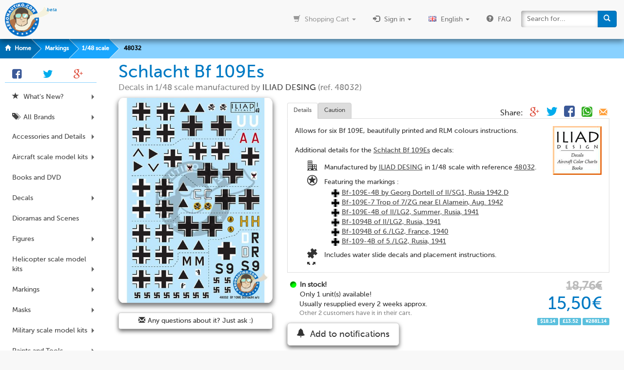

--- FILE ---
content_type: text/html
request_url: https://www.aeronautiko.com/product_info.php?products_id=52083
body_size: 18691
content:
<!DOCTYPE html>
<html dir="LTR" lang="en">
<head>

	<meta http-equiv="X-UA-Compatible" content="IE=edge">
	<meta http-equiv="Content-Type" content="text/html; charset=iso-8859-1">

	<title>ILIAD DESING: Decals 1/48 scale - Schlacht Bf 109Es -  (DE2) +  (DE2) +  (DE2) +  (DE2) +  (DE2) +  (DE2) - water slide decals and placement instructions (ref. 48032) | Markings &gt; 1/48 scale | Aeronautiko</title>
	<meta name="viewport" content="width=device-width, initial-scale=0.75">
	<meta name="description" content="Allows for six Bf 109E, beautifully printed and RLM colours instructions. Additional details for the Schlacht Bf 109Es decals: Manufactured by ILIAD DESING in 1/48 scale with reference 48032. Featuring the markings :Bf-109E-4B by Georg Dortell of II/SG1, Rusia 1942.D Bf-109E-7 Trop of 7/ZG near El Alamein, Aug. 1942 Bf-109E-4B of II/LG2, Summer, Rusia, 1941 Bf-1094B of II/LG2, Rusia, 1941 Bf-1094B of 6./LG2, France, 1940 Bf-109-4B of 5./LG2, Rusia, 1941 Includes water slide decals and placement instructions. Package measures 160 mm x 250 mm x 2 mm (width x depth x height), weighting 16 g.">
	<meta name="keywords" content="Allows,six,Bf,109E,beautifully,printed,RLM,colours,instructions,Schlacht,Bf,109Es,decals,Manufactured,ILIAD,DESING,1,48,scale,reference,48032,Featuring,markings,Bf,109E,4B,Georg,Dortell,II,SG1,Rusia,1942,D,Bf,109E,7,Trop,7,ZG,El,Alamein,Aug,1942,Bf,109E,4B,II,LG2,Summer,Rusia,1941,Bf,1094B,II,LG2,Rusia,1941,Bf,1094B,6,LG2,France,1940,Bf,109,4B,5,LG2,Rusia,1941,Includes,water,slide,decals,placement,instructions,Package,measures,160,mm,x,250,mm,x,2,mm,width,x,depth,x,height,weighting,16,g,">

	<link rel="canonical" href="http://www.aeronautiko.com/product_info.php?products_id=52083&amp;language=en">
	<link rel="shortcut icon" href="/favicon.ico">

	<meta property="og:title" content="Aeronautiko | ILIAD DESING: Decals 1/48 scale - Schlacht Bf 109Es -  (DE2) +  (DE2) +  (DE2) +  (DE2) +  (DE2) +  (DE2) - water slide decals and placement instructions (ref. 48032) | Markings &gt; 1/48 scale" />
	<meta property="og:description" content="Allows for six Bf 109E, beautifully printed and RLM colours instructions. Additional details for the Schlacht Bf 109Es decals: Manufactured by ILIAD DESING in 1/48 scale with reference 48032. Featuring the markings :Bf-109E-4B by Georg Dortell of II/SG1, Rusia 1942.D Bf-109E-7 Trop of 7/ZG near El Alamein, Aug. 1942 Bf-109E-4B of II/LG2, Summer, Rusia, 1941 Bf-1094B of II/LG2, Rusia, 1941 Bf-1094B of 6./LG2, France, 1940 Bf-109-4B of 5./LG2, Rusia, 1941 Includes water slide decals and placement instructions. Package measures 160 mm x 250 mm x 2 mm (width x depth x height), weighting 16 g." />
	<meta property="og:url" content="http://www.aeronautiko.com/product_info.php?products_id=52083&amp;language=en" />
	<meta property="og:type" content="website"/>
	<meta property="og:site_name" content="Aeronautiko"/>
	<meta property="og:image" content="http://media.aeronautiko.com/imagecard.php?path=ILIAD%20DESING/48032.jpg"/>

	<link rel="stylesheet" href="/bootstrap320/css/bootstrap_media_full.min.css">

	<meta name="twitter:card" content="summary_large_image" />
	<meta name="twitter:site" content="@Aeronautiko" />
	<meta name="twitter:creator" content="@Aeronautiko" />
	<meta name="twitter:title" content="Aeronautiko | ILIAD DESING: Decals 1/48 scale - Schlacht Bf 109Es -  (DE2) +  (DE2) +  (DE2) +  (DE2) +  (DE2) +  (DE2) - water slide decals and placement instructions (ref. 48032) | Markings &gt; 1/48 scale" />
	<meta name="twitter:description" content="Allows for six Bf 109E, beautifully printed and RLM colours instructions. Additional details for the Schlacht Bf 109Es decals: Manufactured by ILIAD DESING in 1/48 scale with reference 48032. Featuring the markings :Bf-109E-4B by Georg Dortell of II/SG1, Rusia 1942.D Bf-109E-7 Trop of 7/ZG near El Alamein, Aug. 1942 Bf-109E-4B of II/LG2, Summer, Rusia, 1941 Bf-1094B of II/LG2, Rusia, 1941 Bf-1094B of 6./LG2, France, 1940 Bf-109-4B of 5./LG2, Rusia, 1941 Includes water slide decals and placement instructions. Package measures 160 mm x 250 mm x 2 mm (width x depth x height), weighting 16 g." />
	<meta name="twitter:url" content="http://www.aeronautiko.com/product_info.php?products_id=52083" />
	<meta name="twitter:image" content="http://media.aeronautiko.com/imagecard.php?path=ILIAD%20DESING/48032.jpg" />

	<style type="text/css">

h3{color:#007ac4;font-weight:bold}h2{color:#888;font-size:13pt;margin:3px 0}.not-price{color:#bbb;margin:0;text-decoration:line-through;font-size:24px}.price{font-size:36px;font-weight:normal}.desc{height:8.9em;overflow:hidden;margin-bottom:20px}.btn-primary[disabled]{display:none}.nav-tabs>.active>a{background:#FFF}.nav-tabs>li>a{margin-right:0;line-height:1;padding:10px 12px;background:#DDD;border:1px solid #ccc}.nav-tabs>li>a:hover{border:1px solid #ccc}.tab-content{border:1px solid #ddd;margin-top:-1px;padding:15px;background:rgba(255,255,255,0.7)}.tab-content a{text-decoration:underline}.bullet{list-style-type:none;padding-left:20px;padding-top:0}.bulletgi{list-style-type:none;padding-left:20px;padding-top:0}.bullet:before{display:inline-block;font-family:Flaticon;font-size:1.5em;width:1.65em;margin-left:-35px;padding-right:14px;}.bulletgi:before{display:inline-block;font-family:'Glyphicons Halflings';font-size:1.2em;width:2em;margin-left:-35px;padding-right:14px}#manufacturer{float:right;padding:0 0 10px 15px}#currencies{margin-right:-15px;margin-left:-15px;font-size:10pt;padding-bottom:5px;margin-top:-5px;-webkit-transition:all 1s;transition:all 1s;float:right;width:200%}.otherImages0{width:14.6%;border:none;cursor:-webkit-zoom-in;cursor:-moz-zoom-in;cursor:zoom-in;margin:1%;border-radius:5px!important;vertical-align:text-top;float:left}.otherImages1{width:98%;max-width:1104px;max-height:858px;border:none;margin:0 1% 40px 1%;cursor:-webkit-zoom-out;cursor:-moz-zoom-out;cursor:zoom-out;vertical-align:text-top}.otherImages1:last-child{margin-bottom:10px}.ribbon-main{left:9px}.fa-spin{transform-origin:39% 52%;-webkit-transform-origin:39% 52%}@media (min-width:568px) and (orientation:landscape) and (max-width:767px){.iphone6-override1{width:33.33333333%!important;padding-right:7.5px!important}.iphone6-override2{width:66.66666667%!important;padding-left:7.5px!important}}.image_main{border:none;width:100%;max-width:450px;max-height:600px;margin-bottom:20px}.image_fx{border-radius:3%;box-shadow:0 5px 10px 2px rgba(0,0,0,.5);transition:filter 0.3s,-webkit-filter 0.3s,-ms-filter 0.3s,opacity 0.5s}#main.disabled img{filter:url("data:image/svg+xml;utf8,<svg xmlns=\'http://www.w3.org/2000/svg\'><filter id=\'grayscale\'><feColorMatrix type=\'matrix\' values=\'0.3333 0.3333 0.3333 0 0 0.3333 0.3333 0.3333 0 0 0.3333 0.3333 0.3333 0 0 0 0 0 1 0\'/></filter></svg>#grayscale");filter:gray;-webkit-filter:grayscale(100%);-ms-filter:"progid:DXImageTransform.Microsoft.BasicImage(grayscale=1) alpha(Opacity=50)";opacity:0.5}#main.disabled img:hover{filter:none;-webkit-filter:none;-ms-filter:none;opacity:1}.video-wrap{position:relative;width:100%;padding-bottom:56.25%;border-radius:5px;overflow:hidden}.video-iframe{position:absolute;left:0;top:0;width:100%;height:100%}.socialdiv{position:absolute;right:20px;top:20px;font-size:16px}.socialdiv>*{margin-left:10px}#plist{display:block;width:80%;margin:20px 0 20px 10%}@media (max-width:767px){.col-sm-6,.col-xs-12{padding:0}.ribbon-main{left:-5px}.nav-tabs>li>a{padding:9px;font-size:11px}#thumbsDiv{margin:0 -25px}.otherImages0{width:31.3%}.socialdiv{position:relative;text-align:right;right:0;top:0}.mailbtn{margin-bottom:20px}.lastchance{font-size:small}.xchangelabel{padding:.2em .3em .3em}.btn-block-xs{display:block;width:100%!important}#plist{display:block;width:100%;margin:10px 0 10px 0}.nOpt{padding:5px!important}}@media (min-width:768px){.pull-right-sm{float:right!important}}.mailbtn{max-width:450px;box-shadow:0 4px 8px rgba(0,0,0,0.6);overflow:hidden;text-overflow:ellipsis}.mailbtn:hover{background-color:#007ac4;border-color:#007ac4;color:#FFF}@media (min-width:568px){.tab-pane{height:285px;overflow:auto}}.header{margin:0;font-size:36px}.subheader{font-size:17px;line-height:1.4;color:#888}.lastchance{color:red;margin-bottom:5px;text-indent:-10px}.markings{list-style:none;padding-left:15px}.markings>li>a>span{margin-right:5px}.btn-address{text-align:left;white-space:normal;background:none;color:#000;padding-top:10px;padding-bottom:10px;box-shadow:none!important}.address{margin:0;margin-left:40px}.address-icon{float:left;width:30px;overflow:hidden;font-size:20px;font-weight:bold;text-align:center;visibility:hidden}.address-icon .glyphicon{color:#5cb85c;vertical-align:top}.active .address-icon{visibility:visible}.btn-primary.active{background-color:#007ac4}.unmask{position:absolute;top:0;left:15px;width:calc(100% - 30px);max-width:450px;mix-blend-mode:color-dodge;opacity:0;transition:opacity 0.5s;display:block}.unmask:hover{opacity:1}.unmask:active{display:none}.tab-content a.thumbnail-desc,.tab-content a.btn-thumb{text-decoration:none!important;font-size:smaller}.tab-content .thumbnail-price{top:-11em!important}

	</style>

</head>

<body>

<ol class="breadcrumb"><li><a href='https://www.aeronautiko.com/index.php'><span class='glyphicon glyphicon-home'></span> Home</a></li><li><a href='https://www.aeronautiko.com/index.php?cPath=705'>Markings</a></li><li><a href='https://www.aeronautiko.com/index.php?cPath=705_688'>1/48 scale</a></li><li><a href='https://www.aeronautiko.com/product_info.php?products_id=52083'>48032</a></li></ol>	<div class="container-fluid" style="margin-top:10px">

		<div class="row">

			<div id="main_content" class="col-xs-12 col-md-10 col-md-offset-2" style="">


	<div class="container-fluid">

		<div id="main" itemscope itemtype="http://schema.org/Product">

			<div class="row">

				<div class="col-xs-12">

					<div itemprop="name" class="page-header" style="margin:0px;border:none">

						<h1 style="margin:0;color:#007ac4;line-height:1.1;font-size:20px">

							<span class="header">Schlacht Bf 109Es</span><BR>
							<span class="subheader">Decals in 1/48 scale manufactured by <a style="font-weight:normal" href="https://www.aeronautiko.com/index.php?manufacturers_id=1292"><span itemprop="brand">ILIAD DESING</span></a> (ref.&nbsp;<span itemprop="sku model">48032</span>)</span>

						</h1>

					</div>

				</div>

			</div>
			<link itemprop="itemCondition" href="http://schema.org/NewCondition" />
			<form name="cart_quantity" action="https://www.aeronautiko.com/product_info.php?products_id=52083&amp;action=add_product" method="post" id="cart_quantity">
				<div class="row">

					<div class="col-xs-12 col-sm-4 iphone6-override1"><img class="image_main image_fx" src="//media.aeronautiko.com/images/ILIAD%20DESING/48032.jpg" width="450" alt="Schlacht Bf 109Es | Decals in 1/48 scale manufactured by ILIAD DESING (ref.&nbsp;48032) image" title="Schlacht Bf 109Es | Decals in 1/48 scale manufactured by ILIAD DESING (ref.&nbsp;48032)" itemprop="image"><a target="_blank" href="mailto:info@aeronautiko.com?subject=Product%20enquiry%20on%20Schlacht%20Bf%20109Es%20%28ref.%2048032%20%2F%2052083%29" class="btn btn-block btn-default mailbtn"><span class="glyphicon glyphicon-envelope"></span><span class="hidden-sm hidden-md">Any questions about it</span><span class="visible-sm-inline visible-md-inline">Questions</span>? Just ask :)</a></div>
					<div class="col-xs-12 col-sm-8 iphone6-override2">

						<div class="socialdiv">Share: <a rel="nofollow" target="_blank" onclick="social('Google+',true)" href="https://plus.google.com/share?url=http%3A%2F%2Fwww.aeronautiko.com%2Fproduct_info.php%3Fproducts_id%3D52083" title="Post about this product on Google+"><span class="fi fi-googleplus" style="color:#dd4b39;font-size:14px"></span></a> <a rel="nofollow" target="_blank" onclick="social('Twitter',true)" href="https://twitter.com/intent/tweet?url=http%3A%2F%2Fwww.aeronautiko.com%2Fproduct_info.php%3Fproducts_id%3D52083&amp;text=Schlacht%20Bf%20109Es&amp;via=SpotModel&amp;related=SpotModel%3ASpotModel" title="Tweet this product"><span class="fi fi-twitter" style="color:#00aced;"></span></a> <a rel="nofollow" target="_blank" onclick="social('Facebook',true)" href="https://www.facebook.com/sharer/sharer.php?u=http%3A%2F%2Fwww.aeronautiko.com%2Fproduct_info.php%3Fproducts_id%3D52083" title="Share this product on Facebook"><span class="fi fi-facebook" style="color:#3b5998"></span></a> <a rel="nofollow" target="_blank" onclick="social('Whatsapp',true)" href="whatsapp://send?text=Look%20what%20I%20found%20at%20Aeronautiko%20website%3A%20http%3A%2F%2Fwww.aeronautiko.com%2Fproduct_info.php%3Fproducts_id%3D52083" title="Whatsapp this product"><span class="fi fi-whatsapp" style="background-color:#34af23;color:#fff;border-radius:4px;vertical-align:text-bottom;padding:6px 2px 2px 2px;font-size:13px;margin-bottom:1px;line-height:18px;"></span></a> <a rel="nofollow" target="_blank" onclick="social('Email',false)" href="mailto:?subject=Schlacht%20Bf%20109Es%3A%20Decals%20in%201%2F48%20scale%20manufactured%20by%20ILIAD%20DESING%20%28ref.%2048032%29&amp;body=Look%20what%20I%20found%20at%20Aeronautiko%20website%3A%20http%3A%2F%2Fwww.aeronautiko.com%2Fproduct_info.php%3Fproducts_id%3D52083" title="Email this product"><span class="glyphicon glyphicon-envelope" style="color:#ff9e38;font-weight:bold;padding:0px"></span></a></div>						<div class="tabbable" id="tabs" style="padding-top:10px"><ul class="nav nav-tabs small" role="tablist"><li class="active"><a href="#panel-1" data-toggle="tab">Details</a></li><li>               <a href="#panel-4" data-toggle="tab">Caution</a></li></ul><div class="tab-content"><div class="tab-pane fade in active" id="panel-1" itemprop="description"><div id="manufacturer"><a href="https://www.aeronautiko.com/index.php?manufacturers_id=1292"><img itemprop="logo" width="100" style="display:block;border:none" src="//media.aeronautiko.com/graficos/manufacturers/1292.png" alt="ILIAD DESING logo" title="ILIAD DESING"></a></div>Allows for six Bf 109E, beautifully printed and RLM colours instructions.<BR><BR>Additional details for the <a href="https://www.aeronautiko.com/advanced_search_result.php?keywords=Schlacht%20Bf%20109Es&amp;language=en">Schlacht Bf 109Es</a> decals: <UL style="margin:0.5em 0 0 0"><LI class="bullet fi-factory">Manufactured by <a href="https://www.aeronautiko.com/index.php?manufacturers_id=1292">ILIAD DESING</a> in 1/48 scale with reference <a href="https://www.aeronautiko.com/advanced_search_result.php?keywords=48032">48032</a>. </LI><LI class="bullet fi-extra3">Featuring the markings :<ul class='markings'><li><a class='productLink' href='https://www.aeronautiko.com/advanced_search_result.php?keywords=Bf-109E-4B+by+Georg+Dortell+of+II%2FSG1%2C+Rusia+1942.D+'><span class='dflag f_DE2'></span>Bf-109E-4B by Georg Dortell of II/SG1, Rusia 1942.D </a></li><li><a class='productLink' href='https://www.aeronautiko.com/advanced_search_result.php?keywords=Bf-109E-7+Trop+of+7%2FZG+near+El+Alamein%2C+Aug.+1942+'><span class='dflag f_DE2'></span>Bf-109E-7 Trop of 7/ZG near El Alamein, Aug. 1942 </a></li><li><a class='productLink' href='https://www.aeronautiko.com/advanced_search_result.php?keywords=Bf-109E-4B+of+II%2FLG2%2C+Summer%2C+Rusia%2C+1941+'><span class='dflag f_DE2'></span>Bf-109E-4B of II/LG2, Summer, Rusia, 1941 </a></li><li><a class='productLink' href='https://www.aeronautiko.com/advanced_search_result.php?keywords=Bf-1094B+of+II%2FLG2%2C+Rusia%2C+1941+'><span class='dflag f_DE2'></span>Bf-1094B of II/LG2, Rusia, 1941 </a></li><li><a class='productLink' href='https://www.aeronautiko.com/advanced_search_result.php?keywords=Bf-1094B+of+6.%2FLG2%2C+France%2C+1940+'><span class='dflag f_DE2'></span>Bf-1094B of 6./LG2, France, 1940 </a></li><li><a class='productLink' href='https://www.aeronautiko.com/advanced_search_result.php?keywords=Bf-109-4B+of+5.%2FLG2%2C+Rusia%2C+1941+'><span class='dflag f_DE2'></span>Bf-109-4B of 5./LG2, Rusia, 1941 </a></li></ul></LI><LI class="bullet fi-puzzle">Includes water slide decals and placement instructions. </LI><li class="bulletgi glyphicon-fullscreen">Package measures <span itemprop='width'>160 mm</span> x <span itemprop='depth'>250 mm</span> x <span itemprop='height'>2 mm</span> (width x depth x height), weighting <span itemprop='weight'>16 g</span>.</li></UL></div><div class="tab-pane fade" id="panel-4">This item is not suitable for children under 18 years old. Aeronautiko recommend this item for advanced modellers and professionals with high experience on building cars and bikes. Read carefully all instructions.<br><br></div></div></div>						<div id="price" class="container-fluid" style="padding-top:15px" itemprop="offers" itemscope itemtype="http://schema.org/Offer">

							<div class="row">

								<input type="hidden" name="products_id" value="52083"><div class="col-xs-6" style="padding-left:25px"><img src="//media.aeronautiko.com/graficos/icons/stock.png" width="26" alt="In stock!" style="margin-left:-25px;background:#00FF00;vertical-align:bottom;float:left;filter:none;-webkit-filter:none;-ms-filter:none;opacity:1"><B>In stock!</B><BR><link itemprop="availability" href="http://schema.org/InStock"/>Only 1 unit(s) available!<BR>Usually resupplied every 2 weeks approx.<div style="font-size:small;color:#888">Other 2 customers have it in their cart.</div></div><div class="col-xs-6" style="text-align:right; float:right;"><h3 class="not-price">18,76&euro;</h3><h3 class="price" style="color:#007ac4;margin-top:5px"><meta itemprop="price" content="15.50"/>15,50<meta itemprop="priceCurrency" content="EUR"/>&euro;</h3><div id="currencies"><span class="label label-info xchangelabel">$18.14</span> <span class="label label-info xchangelabel">&pound;13.52</span> <span class="label label-info xchangelabel">&yen;2881.14</span> </div></div><div class="col-xs-12 col-sm-6" style="padding-left:0;clear:left"><button type="button" class="btn mailbtn btn-default btn-lg btn-block-xs" style="margin:10px 0;max-width:none;width:230px" title="Send me an email whenever any information of this product is updated (stock, price, description, ...)" data-toggle="modal" data-target="#notifModal"><span class="glyphicon glyphicon-bell"></span> Add to notifications</button></div></div><div class="row" style="margin-top:10px"><div class="col-xs-12 col-sm-6" style="padding-left:0"><button type="button" style="margin-right:-15px;max-width:none;width:230px" class="btn mailbtn btn-default btn-lg btn-block-xs" onclick="$(this).children('.glyphicon-heart').removeClass('glyphicon-heart').addClass('glyphicon-refresh fa-spin');if (ga) ga('send','event', 'Add to wish', 'Click', '/product_info.php'); wisher.submit();"><span class="glyphicon glyphicon-heart"></span> Add to my wishlist</button></div><div class="col-xs-12 col-sm-6"><div class="pull-right-sm" style="text-align:center"><button type="submit" style="margin-right:-15px;display:block" class="btn btn-primary btn-lg btn-block-xs" onclick="$(this).children('.glyphicon-shopping-cart').removeClass('glyphicon-shopping-cart').addClass('glyphicon-refresh fa-spin');if (ga) ga('send','event', 'Add to cart', 'Click', '/product_info.php');"><span class="glyphicon glyphicon-shopping-cart"></span> Add to cart</button><button type="button" style="margin-right:-15px;margin-top:10px;clear:both;border:none;background:none;padding:0px;border-bottom:1px solid black;line-height:12px;font-size:smaller" onclick="calculateShipping()"><span class="fi fi-delivery" style="vertical-align:middle"></span> Shipping costs?</button></div></div>
							</div>

						</div>

					</div>

				</div>				

			</form>
			<form name="wisher" id="wisher" method="POST" action="https://www.aeronautiko.com/wishlist.php">

				<input type="hidden" name="action" value="add">
				<input type="hidden" name="data" value="52083">

			</form>
						<a id="imageTop" style="position:relative;top:-50px">&nbsp;</a><div class="row" style="margin-top:10px;margin-bottom:10px"><div class="col-xs-12"><p style="line-height:30px;">Additional product images (<B>click to enlarge</B>): <button id="zoomButton" type="button" class="btn btn-primary pull-right" style="text-transform:uppercase;" onclick="switchButton(this)"><span class="glyphicon glyphicon-zoom-in"></span> ZOOM IMAGES</button></P></div></div><div class="row" id="thumbsDiv"><div class="col-xs-12" style="padding:5px;"><a id="image1" class="linkoffset" href="#" onclick="return false;"></a><img id="aimage1" class="otherImages1 image_fx lazy" onclick="switchButton(this)" src="[data-uri]" data-src="//media.aeronautiko.com/images/ILIAD%20DESING/48032/01.jpg" alt="Image 1: Schlacht Bf 109Es | Decals in 1/48 scale manufactured by ILIAD DESING (ref.&nbsp;48032)" title="Image 1: Schlacht Bf 109Es | Decals in 1/48 scale manufactured by ILIAD DESING (ref.&nbsp;48032)"><a id="image2" class="linkoffset" href="#" onclick="return false;"></a><img id="aimage2" class="otherImages1 image_fx lazy" onclick="switchButton(this)" src="[data-uri]" data-src="//media.aeronautiko.com/images/ILIAD%20DESING/48032/02.jpg" alt="Image 2: Schlacht Bf 109Es | Decals in 1/48 scale manufactured by ILIAD DESING (ref.&nbsp;48032)" title="Image 2: Schlacht Bf 109Es | Decals in 1/48 scale manufactured by ILIAD DESING (ref.&nbsp;48032)"></div></div>
		</div>

		
		<div class="page-header" id="xsell" style="margin-top: 30px"><h3 class="falseSmallH1">Aeronautiko recommends...</h3></div><div class="row"><div class="col-xs-6 col-sm-3 col-lg-2 iphone6-thumbnail-override"><div class="thumb-container" style="width: 180px"><a  class=thumbnail href="https://www.aeronautiko.com/product_info.php?products_id=51801" title="Series Españolas: Marking / livery 1/32 scale - SE132 / MATADOR -  (ES0) - water slide decals - for all kits"><div class="thumbnail-wrapper"><img class="lazy" src="[data-uri]" data-src="//media.aeronautiko.com/thumb/Series%20Espanolas/SE132.jpg" alt="Series Españolas: Marking / livery 1/32 scale - SE132 / MATADOR -  (ES0) - water slide decals - for all kits" title="Series Españolas: Marking / livery 1/32 scale - SE132 / MATADOR -  (ES0) - water slide decals - for all kits"></div></a><a class="btn btn-primary btn-sm btn-thumb" rel="nofollow" href="https://www.aeronautiko.com/product_info.php?products_id=52083&amp;action=add_cart&amp;add_id=51801" onclick="$(this).children().removeClass('glyphicon-shopping-cart').addClass('glyphicon-refresh fa-spin');if (ga) ga('send','event', 'Add to cart', 'Click', '/cross_sell_products.php');"><span class="glyphicon glyphicon-shopping-cart"></span> Add</a></div><div class="container-fluid thumbnail-price"><div class=row><div class="col-xs-12 text-center" style="padding:0"><span class="label label-info price_label" style="width: 100%"> 16,00&euro;</span></div></div></div><h2 class="falseH2"><a class=thumbnail-desc href="https://www.aeronautiko.com/product_info.php?products_id=51801" title="Series Españolas: Marking / livery 1/32 scale - SE132 / MATADOR -  (ES0) - water slide decals - for all kits"><span itemprop="brand">Series Españolas</span>: <span itemprop="name">Marking / livery 1/32 scale - SE132 / MATADOR -  <span class="dkeep"><span class="dflag f_ES0"></span></span>  - water slide decals - for all kits</span> (SE132)</a></h2></div><div class="col-xs-6 col-sm-3 col-lg-2 iphone6-thumbnail-override"><div class="thumb-container" style="width: 180px"><a  class=thumbnail href="https://www.aeronautiko.com/product_info.php?products_id=51849" title="Series Españolas: Marking / livery 1/48 scale - BÖ-105 Bölkow &quot;GUARDIA CIVIL&quot; -  (ES0) +  (ES0) +  (ES0) +  (ES0) - water slide decals and placement instructions - for all kits"><div class="thumbnail-wrapper"><img class="lazy" src="[data-uri]" data-src="//media.aeronautiko.com/thumb/Series%20Espa%F1olas/SE3648.jpg" alt="Series Españolas: Marking / livery 1/48 scale - BÖ-105 Bölkow &quot;GUARDIA CIVIL&quot; -  (ES0) +  (ES0) +  (ES0) +  (ES0) - water slide decals and placement instructions - for all kits" title="Series Españolas: Marking / livery 1/48 scale - BÖ-105 Bölkow &quot;GUARDIA CIVIL&quot; -  (ES0) +  (ES0) +  (ES0) +  (ES0) - water slide decals and placement instructions - for all kits"></div></a><a class="btn btn-primary btn-sm btn-thumb" rel="nofollow" href="https://www.aeronautiko.com/product_info.php?products_id=52083&amp;action=add_cart&amp;add_id=51849" onclick="$(this).children().removeClass('glyphicon-shopping-cart').addClass('glyphicon-refresh fa-spin');if (ga) ga('send','event', 'Add to cart', 'Click', '/cross_sell_products.php');"><span class="glyphicon glyphicon-shopping-cart"></span> Add</a></div><div class="container-fluid thumbnail-price"><div class=row><div class="col-xs-12 text-center" style="padding:0"><span class="label label-info price_label" style="width: 100%"> 12,00&euro;</span></div></div></div><h2 class="falseH2"><a class=thumbnail-desc href="https://www.aeronautiko.com/product_info.php?products_id=51849" title="Series Españolas: Marking / livery 1/48 scale - BÖ-105 Bölkow &quot;GUARDIA CIVIL&quot; -  (ES0) +  (ES0) +  (ES0) +  (ES0) - water slide decals and placement instructions - for all kits"><span itemprop="brand">Series Españolas</span>: <span itemprop="name">Marking / livery 1/48 scale - BÖ-105 Bölkow &quot;GUARDIA CIVIL&quot; -  <span class="dkeep"><span class="dflag f_ES0"></span></span>  +  <span class="dkeep"><span class="dflag f_ES0"></span></span>  +  <span class="dkeep"><span class="dflag f_ES0"></span></span>  +  <span class="dkeep"><span class="dflag f_ES0"></span></span>  - water slide decals and placement instructions - for all kits</span> (SE3648)</a></h2></div><div class="col-xs-6 col-sm-3 col-lg-2 iphone6-thumbnail-override"><div class="thumb-container" style="width: 180px"><a  class=thumbnail href="https://www.aeronautiko.com/product_info.php?products_id=52074" title="Series Españolas: Decals 1/72 scale - HA-1109-KIL &quot;Tripala&quot;/HA-1112-MIL &quot;Buchon&quot; -  (ES0) - water slide decals and placement instructions - for all kits"><div class="thumbnail-wrapper"><img class="lazy" src="[data-uri]" data-src="//media.aeronautiko.com/thumb/Series%20Espanolas/SE272.jpg" alt="Series Españolas: Decals 1/72 scale - HA-1109-KIL &quot;Tripala&quot;/HA-1112-MIL &quot;Buchon&quot; -  (ES0) - water slide decals and placement instructions - for all kits" title="Series Españolas: Decals 1/72 scale - HA-1109-KIL &quot;Tripala&quot;/HA-1112-MIL &quot;Buchon&quot; -  (ES0) - water slide decals and placement instructions - for all kits"></div></a><a class="btn btn-primary btn-sm btn-thumb" rel="nofollow" href="https://www.aeronautiko.com/product_info.php?products_id=52083&amp;action=add_cart&amp;add_id=52074" onclick="$(this).children().removeClass('glyphicon-shopping-cart').addClass('glyphicon-refresh fa-spin');if (ga) ga('send','event', 'Add to cart', 'Click', '/cross_sell_products.php');"><span class="glyphicon glyphicon-shopping-cart"></span> Add</a></div><div class="container-fluid thumbnail-price"><div class=row><div class="col-xs-12 text-center" style="padding:0"><span class="label label-info price_label" style="width: 100%"> 12,00&euro;</span></div></div></div><h2 class="falseH2"><a class=thumbnail-desc href="https://www.aeronautiko.com/product_info.php?products_id=52074" title="Series Españolas: Decals 1/72 scale - HA-1109-KIL &quot;Tripala&quot;/HA-1112-MIL &quot;Buchon&quot; -  (ES0) - water slide decals and placement instructions - for all kits"><span itemprop="brand">Series Españolas</span>: <span itemprop="name">Decals 1/72 scale - HA-1109-KIL &quot;Tripala&quot;/HA-1112-MIL &quot;Buchon&quot; -  <span class="dkeep"><span class="dflag f_ES0"></span></span>  - water slide decals and placement instructions - for all kits</span> (SE272)</a></h2></div><div class="col-xs-6 col-sm-3 col-lg-2 iphone6-thumbnail-override"><div class="thumb-container" style="width: 180px"><a  class=thumbnail href="https://www.aeronautiko.com/product_info.php?products_id=51701" title="Series Españolas: Marking / livery 1/32 scale - Markings for F-86 Sabre Spanish Air Force -  Manises, 1956-1965 (ES0); Valenzuela, 1957-1965 (ES0);  (ES0); Talavera, 1958-1965 (ES0); Morón, 1959-1965 (ES0); Torrejón, 1959-1965 (ES0); Son San Juan, 1959-1965 (ES0); Manises, 1965-1967 (ES0); Valenzuela, 1965-1967 (ES0); Talavera, 1965-1969 (ES0) - Spanish Air Force - water slide decals and placement instructions - for all kits"><div class="thumbnail-wrapper"><img class="lazy" src="[data-uri]" data-src="//media.aeronautiko.com/thumb/Series%20Espa%F1olas/SE632.jpg" alt="Series Españolas: Marking / livery 1/32 scale - Markings for F-86 Sabre Spanish Air Force -  Manises, 1956-1965 (ES0); Valenzuela, 1957-1965 (ES0);  (ES0); Talavera, 1958-1965 (ES0); Morón, 1959-1965 (ES0); Torrejón, 1959-1965 (ES0); Son San Juan, 1959-1965 (ES0); Manises, 1965-1967 (ES0); Valenzuela, 1965-1967 (ES0); Talavera, 1965-1969 (ES0) - Spanish Air Force - water slide decals and placement instructions - for all kits" title="Series Españolas: Marking / livery 1/32 scale - Markings for F-86 Sabre Spanish Air Force -  Manises, 1956-1965 (ES0); Valenzuela, 1957-1965 (ES0);  (ES0); Talavera, 1958-1965 (ES0); Morón, 1959-1965 (ES0); Torrejón, 1959-1965 (ES0); Son San Juan, 1959-1965 (ES0); Manises, 1965-1967 (ES0); Valenzuela, 1965-1967 (ES0); Talavera, 1965-1969 (ES0) - Spanish Air Force - water slide decals and placement instructions - for all kits"></div></a><a class="btn btn-primary btn-sm btn-thumb" rel="nofollow" href="https://www.aeronautiko.com/product_info.php?products_id=52083&amp;action=add_cart&amp;add_id=51701" onclick="$(this).children().removeClass('glyphicon-shopping-cart').addClass('glyphicon-refresh fa-spin');if (ga) ga('send','event', 'Add to cart', 'Click', '/cross_sell_products.php');"><span class="glyphicon glyphicon-shopping-cart"></span> Add</a></div><div class="container-fluid thumbnail-price"><div class=row><div class="col-xs-12 text-center" style="padding:0"><span class="label label-info price_label" style="width: 100%"> 18,00&euro;</span></div></div></div><h2 class="falseH2"><a class=thumbnail-desc href="https://www.aeronautiko.com/product_info.php?products_id=51701" title="Series Españolas: Marking / livery 1/32 scale - Markings for F-86 Sabre Spanish Air Force -  Manises, 1956-1965 (ES0); Valenzuela, 1957-1965 (ES0);  (ES0); Talavera, 1958-1965 (ES0); Morón, 1959-1965 (ES0); Torrejón, 1959-1965 (ES0); Son San Juan, 1959-1965 (ES0); Manises, 1965-1967 (ES0); Valenzuela, 1965-1967 (ES0); Talavera, 1965-1969 (ES0) - Spanish Air Force - water slide decals and placement instructions - for all kits"><span itemprop="brand">Series Españolas</span>: <span itemprop="name">Marking / livery 1/32 scale - Markings for F-86 Sabre Spanish Air Force -  Manises, 1956-1965 (ES0); Valenzuela, 1957-1965 (ES0);  <span class="dkeep"><span class="dflag f_ES0"></span></span> ; Talavera, 1958-1965 (ES0); Morón, 1959-1965 (ES0); Torrejón, 1959-1965 (ES0); Son San Juan, 1959-1965 (ES0); Manises, 1965-1967 (ES0); Valenzuela, 1965-1967 (ES0); Talavera, 1965-1969 (ES0) - Spanish Air Force - water slide decals and placement instructions - for all kits</span> (SE632)</a></h2></div><div class="col-xs-6 col-sm-3 col-lg-2 iphone6-thumbnail-override"><div class="thumb-container" style="width: 180px"><a  class=thumbnail href="https://www.aeronautiko.com/product_info.php?products_id=51859" title="Series Españolas: Marking / livery 1/72 scale - Harrier AV-8B Plus / Armada Española Novena Escuadrilla - paint masks, water slide decals and painting instructions - for all kits"><div class="thumbnail-wrapper"><img class="lazy" src="[data-uri]" data-src="//media.aeronautiko.com/thumb/Series%20Espa%F1olas/SE2072.jpg" alt="Series Españolas: Marking / livery 1/72 scale - Harrier AV-8B Plus / Armada Española Novena Escuadrilla - paint masks, water slide decals and painting instructions - for all kits" title="Series Españolas: Marking / livery 1/72 scale - Harrier AV-8B Plus / Armada Española Novena Escuadrilla - paint masks, water slide decals and painting instructions - for all kits"></div></a><a class="btn btn-primary btn-sm btn-thumb" rel="nofollow" href="https://www.aeronautiko.com/product_info.php?products_id=52083&amp;action=add_cart&amp;add_id=51859" onclick="$(this).children().removeClass('glyphicon-shopping-cart').addClass('glyphicon-refresh fa-spin');if (ga) ga('send','event', 'Add to cart', 'Click', '/cross_sell_products.php');"><span class="glyphicon glyphicon-shopping-cart"></span> Add</a></div><div class="container-fluid thumbnail-price"><div class=row><div class="col-xs-12 text-center" style="padding:0"><span class="label label-info price_label" style="width: 100%"> 12,00&euro;</span></div></div></div><h2 class="falseH2"><a class=thumbnail-desc href="https://www.aeronautiko.com/product_info.php?products_id=51859" title="Series Españolas: Marking / livery 1/72 scale - Harrier AV-8B Plus / Armada Española Novena Escuadrilla - paint masks, water slide decals and painting instructions - for all kits"><span itemprop="brand">Series Españolas</span>: <span itemprop="name">Marking / livery 1/72 scale - Harrier AV-8B Plus / Armada Española Novena Escuadrilla - paint masks, water slide decals and painting instructions - for all kits</span> (SE2072)</a></h2></div><div class="col-xs-6 col-sm-3 col-lg-2 iphone6-thumbnail-override"><div class="thumb-container" style="width: 180px"><a  class=thumbnail href="https://www.aeronautiko.com/product_info.php?products_id=51869" title="Series Españolas: Decals 1/72 scale - SH-3D/H &quot;SEA KING&quot; -  (ES0) +  (ES0) - water slide decals and placement instructions - for all kits"><div class="thumbnail-wrapper"><img class="lazy" src="[data-uri]" data-src="//media.aeronautiko.com/thumb/Series%20Espa%F1olas/SE3148.jpg" alt="Series Españolas: Decals 1/72 scale - SH-3D/H &quot;SEA KING&quot; -  (ES0) +  (ES0) - water slide decals and placement instructions - for all kits" title="Series Españolas: Decals 1/72 scale - SH-3D/H &quot;SEA KING&quot; -  (ES0) +  (ES0) - water slide decals and placement instructions - for all kits"></div></a><a class="btn btn-primary btn-sm btn-thumb" rel="nofollow" href="https://www.aeronautiko.com/product_info.php?products_id=52083&amp;action=add_cart&amp;add_id=51869" onclick="$(this).children().removeClass('glyphicon-shopping-cart').addClass('glyphicon-refresh fa-spin');if (ga) ga('send','event', 'Add to cart', 'Click', '/cross_sell_products.php');"><span class="glyphicon glyphicon-shopping-cart"></span> Add</a></div><div class="container-fluid thumbnail-price"><div class=row><div class="col-xs-12 text-center" style="padding:0"><span class="label label-info price_label" style="width: 100%"> 12,00&euro;</span></div></div></div><h2 class="falseH2"><a class=thumbnail-desc href="https://www.aeronautiko.com/product_info.php?products_id=51869" title="Series Españolas: Decals 1/72 scale - SH-3D/H &quot;SEA KING&quot; -  (ES0) +  (ES0) - water slide decals and placement instructions - for all kits"><span itemprop="brand">Series Españolas</span>: <span itemprop="name">Decals 1/72 scale - SH-3D/H &quot;SEA KING&quot; -  <span class="dkeep"><span class="dflag f_ES0"></span></span>  +  <span class="dkeep"><span class="dflag f_ES0"></span></span>  - water slide decals and placement instructions - for all kits</span> (SE3172)</a></h2></div><div class="col-xs-6 col-sm-3 col-lg-2 iphone6-thumbnail-override"><div class="thumb-container" style="width: 180px"><a  class=thumbnail href="https://www.aeronautiko.com/product_info.php?products_id=51824" title="Series Españolas: Marking / livery 1/48 scale - Famet Bhela I MBB BÖ - 105 C/CB Bolkow -  (ES0) + Versión ATH/AH.15/80/ET-319 (ES0) +  (ES0) +  (ES0) - water slide decals and placement instructions - for all kits"><div class="thumbnail-wrapper"><img class="lazy" src="[data-uri]" data-src="//media.aeronautiko.com/thumb/Series%20Espa%F1olas/SE5048.jpg" alt="Series Españolas: Marking / livery 1/48 scale - Famet Bhela I MBB BÖ - 105 C/CB Bolkow -  (ES0) + Versión ATH/AH.15/80/ET-319 (ES0) +  (ES0) +  (ES0) - water slide decals and placement instructions - for all kits" title="Series Españolas: Marking / livery 1/48 scale - Famet Bhela I MBB BÖ - 105 C/CB Bolkow -  (ES0) + Versión ATH/AH.15/80/ET-319 (ES0) +  (ES0) +  (ES0) - water slide decals and placement instructions - for all kits"></div></a><a class="btn btn-primary btn-sm btn-thumb" rel="nofollow" href="https://www.aeronautiko.com/product_info.php?products_id=52083&amp;action=add_cart&amp;add_id=51824" onclick="$(this).children().removeClass('glyphicon-shopping-cart').addClass('glyphicon-refresh fa-spin');if (ga) ga('send','event', 'Add to cart', 'Click', '/cross_sell_products.php');"><span class="glyphicon glyphicon-shopping-cart"></span> Add</a></div><div class="container-fluid thumbnail-price"><div class=row><div class="col-xs-12 text-center" style="padding:0"><span class="label label-info price_label" style="width: 100%"> 12,00&euro;</span></div></div></div><h2 class="falseH2"><a class=thumbnail-desc href="https://www.aeronautiko.com/product_info.php?products_id=51824" title="Series Españolas: Marking / livery 1/48 scale - Famet Bhela I MBB BÖ - 105 C/CB Bolkow -  (ES0) + Versión ATH/AH.15/80/ET-319 (ES0) +  (ES0) +  (ES0) - water slide decals and placement instructions - for all kits"><span itemprop="brand">Series Españolas</span>: <span itemprop="name">Marking / livery 1/48 scale - Famet Bhela I MBB BÖ - 105 C/CB Bolkow -  <span class="dkeep"><span class="dflag f_ES0"></span></span>  + Versión ATH/AH.15/80/ET-319 (ES0) +  <span class="dkeep"><span class="dflag f_ES0"></span></span>  +  <span class="dkeep"><span class="dflag f_ES0"></span></span>  - water slide decals and placement instructions - for all kits</span> (SE5048)</a></h2></div><div class="col-xs-6 col-sm-3 col-lg-2 iphone6-thumbnail-override"><div class="thumb-container" style="width: 180px"><a  class=thumbnail href="https://www.aeronautiko.com/product_info.php?products_id=51830" title="Series Españolas: Marking / livery 1/48 scale - Harrier AV-8B Plus de la Armada Española. Novena Escuadrilla  - water slide decals and painting instructions - for all kits"><div class="thumbnail-wrapper"><img class="lazy" src="[data-uri]" data-src="//media.aeronautiko.com/thumb/Series%20Espa%F1olas/SE2048.jpg" alt="Series Españolas: Marking / livery 1/48 scale - Harrier AV-8B Plus de la Armada Española. Novena Escuadrilla  - water slide decals and painting instructions - for all kits" title="Series Españolas: Marking / livery 1/48 scale - Harrier AV-8B Plus de la Armada Española. Novena Escuadrilla  - water slide decals and painting instructions - for all kits"></div></a><a class="btn btn-primary btn-sm btn-thumb" rel="nofollow" href="https://www.aeronautiko.com/product_info.php?products_id=52083&amp;action=add_cart&amp;add_id=51830" onclick="$(this).children().removeClass('glyphicon-shopping-cart').addClass('glyphicon-refresh fa-spin');if (ga) ga('send','event', 'Add to cart', 'Click', '/cross_sell_products.php');"><span class="glyphicon glyphicon-shopping-cart"></span> Add</a></div><div class="container-fluid thumbnail-price"><div class=row><div class="col-xs-12 text-center" style="padding:0"><span class="label label-info price_label" style="width: 100%"> 14,00&euro;</span></div></div></div><h2 class="falseH2"><a class=thumbnail-desc href="https://www.aeronautiko.com/product_info.php?products_id=51830" title="Series Españolas: Marking / livery 1/48 scale - Harrier AV-8B Plus de la Armada Española. Novena Escuadrilla  - water slide decals and painting instructions - for all kits"><span itemprop="brand">Series Españolas</span>: <span itemprop="name">Marking / livery 1/48 scale - Harrier AV-8B Plus de la Armada Española. Novena Escuadrilla  - water slide decals and painting instructions - for all kits</span> (SE2048)</a></h2></div><div class="col-xs-6 col-sm-3 col-lg-2 iphone6-thumbnail-override"><div class="thumb-container" style="width: 180px"><a  class=thumbnail href="https://www.aeronautiko.com/product_info.php?products_id=51702" title="Series Españolas: Marking / livery 1/48 scale - Markings for F-86 Sabre Spanish Air Force - Manises, 1956-1965 (ES0); Valenzuela, 1957-1965 (ES0);  (ES0); Talavera, 1958-1965 (ES0); Morón, 1959-1965 (ES0); Torrejón, 1959-1965 (ES0); Son San Juan, 1959-1965 (ES0); Manises, 1965-1967 (ES0); Valenzuela, 1965-1967 (ES0); Torrejón, 1965-1967 (ES0); Talavera, 1965-1969 (ES0) - Spanish Air Force - water slide decals and placement instructions - for all kits"><div class="thumbnail-wrapper"><img class="lazy" src="[data-uri]" data-src="//media.aeronautiko.com/thumb/Series%20Espa%F1olas/SE648.jpg" alt="Series Españolas: Marking / livery 1/48 scale - Markings for F-86 Sabre Spanish Air Force - Manises, 1956-1965 (ES0); Valenzuela, 1957-1965 (ES0);  (ES0); Talavera, 1958-1965 (ES0); Morón, 1959-1965 (ES0); Torrejón, 1959-1965 (ES0); Son San Juan, 1959-1965 (ES0); Manises, 1965-1967 (ES0); Valenzuela, 1965-1967 (ES0); Torrejón, 1965-1967 (ES0); Talavera, 1965-1969 (ES0) - Spanish Air Force - water slide decals and placement instructions - for all kits" title="Series Españolas: Marking / livery 1/48 scale - Markings for F-86 Sabre Spanish Air Force - Manises, 1956-1965 (ES0); Valenzuela, 1957-1965 (ES0);  (ES0); Talavera, 1958-1965 (ES0); Morón, 1959-1965 (ES0); Torrejón, 1959-1965 (ES0); Son San Juan, 1959-1965 (ES0); Manises, 1965-1967 (ES0); Valenzuela, 1965-1967 (ES0); Torrejón, 1965-1967 (ES0); Talavera, 1965-1969 (ES0) - Spanish Air Force - water slide decals and placement instructions - for all kits"></div></a><a class="btn btn-primary btn-sm btn-thumb" rel="nofollow" href="https://www.aeronautiko.com/product_info.php?products_id=52083&amp;action=add_cart&amp;add_id=51702" onclick="$(this).children().removeClass('glyphicon-shopping-cart').addClass('glyphicon-refresh fa-spin');if (ga) ga('send','event', 'Add to cart', 'Click', '/cross_sell_products.php');"><span class="glyphicon glyphicon-shopping-cart"></span> Add</a></div><div class="container-fluid thumbnail-price"><div class=row><div class="col-xs-12 text-center" style="padding:0"><span class="label label-info price_label" style="width: 100%"> 16,00&euro;</span></div></div></div><h2 class="falseH2"><a class=thumbnail-desc href="https://www.aeronautiko.com/product_info.php?products_id=51702" title="Series Españolas: Marking / livery 1/48 scale - Markings for F-86 Sabre Spanish Air Force - Manises, 1956-1965 (ES0); Valenzuela, 1957-1965 (ES0);  (ES0); Talavera, 1958-1965 (ES0); Morón, 1959-1965 (ES0); Torrejón, 1959-1965 (ES0); Son San Juan, 1959-1965 (ES0); Manises, 1965-1967 (ES0); Valenzuela, 1965-1967 (ES0); Torrejón, 1965-1967 (ES0); Talavera, 1965-1969 (ES0) - Spanish Air Force - water slide decals and placement instructions - for all kits"><span itemprop="brand">Series Españolas</span>: <span itemprop="name">Marking / livery 1/48 scale - Markings for F-86 Sabre Spanish Air Force - Manises, 1956-1965 (ES0); Valenzuela, 1957-1965 (ES0);  <span class="dkeep"><span class="dflag f_ES0"></span></span> ; Talavera, 1958-1965 (ES0); Morón, 1959-1965 (ES0); Torrejón, 1959-1965 (ES0); Son San Juan, 1959-1965 (ES0); Manises, 1965-1967 (ES0); Valenzuela, 1965-1967 (ES0); Torrejón, 1965-1967 (ES0); Talavera, 1965-1969 (ES0) - Spanish Air Force - water slide decals and placement instructions - for all kits</span> (SE648)</a></h2></div><div class="col-xs-6 col-sm-3 col-lg-2 iphone6-thumbnail-override"><div class="thumb-container" style="width: 180px"><a  class=thumbnail href="https://www.aeronautiko.com/product_info.php?products_id=51700" title="Series Españolas: Marking / livery 1/72 scale - Markings for F-86 Sabre Spanish Air Force - Manises,  1956-1965 (ES0);  Valenzuela, 1957-1965 (ES0); Son San Juan, 1956-1959 (ES0); Talavera, 1958-1965 (ES0);  Morón, 1959-1965 (ES0); Torrejón, 1959-1965 (ES0); Son San Juan, 1959-1965 (ES0); Manises, 1965-1967 (ES0); Valenzuela, 1965-1967 (ES0); Morón, 1965-1967 (ES0); Torrejón, 1965-1967 (ES0);  (ES0); Talavera, 1965-1969 (ES0) - Spanish Air Force - water slide decals and placement instructions - for all kits"><div class="thumbnail-wrapper"><img class="lazy" src="[data-uri]" data-src="//media.aeronautiko.com/thumb/Series%20Espa%F1olas/SE672.jpg" alt="Series Españolas: Marking / livery 1/72 scale - Markings for F-86 Sabre Spanish Air Force - Manises,  1956-1965 (ES0);  Valenzuela, 1957-1965 (ES0); Son San Juan, 1956-1959 (ES0); Talavera, 1958-1965 (ES0);  Morón, 1959-1965 (ES0); Torrejón, 1959-1965 (ES0); Son San Juan, 1959-1965 (ES0); Manises, 1965-1967 (ES0); Valenzuela, 1965-1967 (ES0); Morón, 1965-1967 (ES0); Torrejón, 1965-1967 (ES0);  (ES0); Talavera, 1965-1969 (ES0) - Spanish Air Force - water slide decals and placement instructions - for all kits" title="Series Españolas: Marking / livery 1/72 scale - Markings for F-86 Sabre Spanish Air Force - Manises,  1956-1965 (ES0);  Valenzuela, 1957-1965 (ES0); Son San Juan, 1956-1959 (ES0); Talavera, 1958-1965 (ES0);  Morón, 1959-1965 (ES0); Torrejón, 1959-1965 (ES0); Son San Juan, 1959-1965 (ES0); Manises, 1965-1967 (ES0); Valenzuela, 1965-1967 (ES0); Morón, 1965-1967 (ES0); Torrejón, 1965-1967 (ES0);  (ES0); Talavera, 1965-1969 (ES0) - Spanish Air Force - water slide decals and placement instructions - for all kits"></div></a><a class="btn btn-primary btn-sm btn-thumb" rel="nofollow" href="https://www.aeronautiko.com/product_info.php?products_id=52083&amp;action=add_cart&amp;add_id=51700" onclick="$(this).children().removeClass('glyphicon-shopping-cart').addClass('glyphicon-refresh fa-spin');if (ga) ga('send','event', 'Add to cart', 'Click', '/cross_sell_products.php');"><span class="glyphicon glyphicon-shopping-cart"></span> Add</a></div><div class="container-fluid thumbnail-price"><div class=row><div class="col-xs-12 text-center" style="padding:0"><span class="label label-info price_label" style="width: 100%"> 14,00&euro;</span></div></div></div><h2 class="falseH2"><a class=thumbnail-desc href="https://www.aeronautiko.com/product_info.php?products_id=51700" title="Series Españolas: Marking / livery 1/72 scale - Markings for F-86 Sabre Spanish Air Force - Manises,  1956-1965 (ES0);  Valenzuela, 1957-1965 (ES0); Son San Juan, 1956-1959 (ES0); Talavera, 1958-1965 (ES0);  Morón, 1959-1965 (ES0); Torrejón, 1959-1965 (ES0); Son San Juan, 1959-1965 (ES0); Manises, 1965-1967 (ES0); Valenzuela, 1965-1967 (ES0); Morón, 1965-1967 (ES0); Torrejón, 1965-1967 (ES0);  (ES0); Talavera, 1965-1969 (ES0) - Spanish Air Force - water slide decals and placement instructions - for all kits"><span itemprop="brand">Series Españolas</span>: <span itemprop="name">Marking / livery 1/72 scale - Markings for F-86 Sabre Spanish Air Force - Manises,  1956-1965 (ES0);  Valenzuela, 1957-1965 (ES0); Son San Juan, 1956-1959 (ES0); Talavera, 1958-1965 (ES0);  Morón, 1959-1965 (ES0); Torrejón, 1959-1965 (ES0); Son San Juan, 1959-1965 (ES0); Manises, 1965-1967 (ES0); Valenzuela, 1965-1967 (ES0); Morón, 1965-1967 (ES0); Torrejón, 1965-1967 (ES0);  <span class="dkeep"><span class="dflag f_ES0"></span></span> ; Talavera, 1965-1969 (ES0) - Spanish Air Force - water slide decals and placement instructions - for all kits</span> (SE672)</a></h2></div><div class="col-xs-6 col-sm-3 col-lg-2 iphone6-thumbnail-override"><div class="thumb-container" style="width: 180px"><a  class=thumbnail href="https://www.aeronautiko.com/product_info.php?products_id=52072" title="ILIAD DESING: Decals 1/72 scale - More Stars in the Sky -  (US7) +  (US5) +  (US7) +  (US0) - water slide decals and placement instructions"><div class="thumbnail-wrapper"><img class="lazy" src="[data-uri]" data-src="//media.aeronautiko.com/thumb/ILIAD%20DESING/72008.jpg" alt="ILIAD DESING: Decals 1/72 scale - More Stars in the Sky -  (US7) +  (US5) +  (US7) +  (US0) - water slide decals and placement instructions" title="ILIAD DESING: Decals 1/72 scale - More Stars in the Sky -  (US7) +  (US5) +  (US7) +  (US0) - water slide decals and placement instructions"></div></a><a class="btn btn-primary btn-sm btn-thumb" rel="nofollow" href="https://www.aeronautiko.com/product_info.php?products_id=52083&amp;action=add_cart&amp;add_id=52072" onclick="$(this).children().removeClass('glyphicon-shopping-cart').addClass('glyphicon-refresh fa-spin');if (ga) ga('send','event', 'Add to cart', 'Click', '/cross_sell_products.php');"><span class="glyphicon glyphicon-shopping-cart"></span> Add</a></div><div class="container-fluid thumbnail-price"><div class=row><div class="col-xs-12 text-center" style="padding:0"><span class="label label-info price_label" style="width: 100%"> 15,50&euro;</span></div></div></div><h2 class="falseH2"><a class=thumbnail-desc href="https://www.aeronautiko.com/product_info.php?products_id=52072" title="ILIAD DESING: Decals 1/72 scale - More Stars in the Sky -  (US7) +  (US5) +  (US7) +  (US0) - water slide decals and placement instructions"><span itemprop="brand">ILIAD DESING</span>: <span itemprop="name">Decals 1/72 scale - More Stars in the Sky -  <span class="dkeep"><span class="dflag f_US7"></span></span>  +  <span class="dkeep"><span class="dflag f_US5"></span></span>  +  <span class="dkeep"><span class="dflag f_US7"></span></span>  +  <span class="dkeep"><span class="dflag f_US0"></span></span>  - water slide decals and placement instructions</span> (72008)</a></h2></div><div class="col-xs-6 col-sm-3 col-lg-2 iphone6-thumbnail-override"><div class="thumb-container" style="width: 180px"><a  class=thumbnail href="https://www.aeronautiko.com/product_info.php?products_id=52073" title="ILIAD DESING: Decals 1/72 scale - North American B-25 B, C &amp; D -  (US5) +  (US5) +  (US5) +  (US5) +  (GB3) - water slide decals and placement instructions - for all kits"><div class="thumbnail-wrapper"><img class="lazy" src="[data-uri]" data-src="//media.aeronautiko.com/thumb/ILIAD%20DESING/72019.jpg" alt="ILIAD DESING: Decals 1/72 scale - North American B-25 B, C &amp; D -  (US5) +  (US5) +  (US5) +  (US5) +  (GB3) - water slide decals and placement instructions - for all kits" title="ILIAD DESING: Decals 1/72 scale - North American B-25 B, C &amp; D -  (US5) +  (US5) +  (US5) +  (US5) +  (GB3) - water slide decals and placement instructions - for all kits"></div></a><a class="btn btn-primary btn-sm btn-thumb" rel="nofollow" href="https://www.aeronautiko.com/product_info.php?products_id=52083&amp;action=add_cart&amp;add_id=52073" onclick="$(this).children().removeClass('glyphicon-shopping-cart').addClass('glyphicon-refresh fa-spin');if (ga) ga('send','event', 'Add to cart', 'Click', '/cross_sell_products.php');"><span class="glyphicon glyphicon-shopping-cart"></span> Add</a></div><div class="container-fluid thumbnail-price"><div class=row><div class="col-xs-12 text-center" style="padding:0"><span class="label label-info price_label" style="width: 100%"> 15,50&euro;</span></div></div></div><h2 class="falseH2"><a class=thumbnail-desc href="https://www.aeronautiko.com/product_info.php?products_id=52073" title="ILIAD DESING: Decals 1/72 scale - North American B-25 B, C &amp; D -  (US5) +  (US5) +  (US5) +  (US5) +  (GB3) - water slide decals and placement instructions - for all kits"><span itemprop="brand">ILIAD DESING</span>: <span itemprop="name">Decals 1/72 scale - North American B-25 B, C &amp; D -  <span class="dkeep"><span class="dflag f_US5"></span></span>  +  <span class="dkeep"><span class="dflag f_US5"></span></span>  +  <span class="dkeep"><span class="dflag f_US5"></span></span>  +  <span class="dkeep"><span class="dflag f_US5"></span></span>  +  <span class="dkeep"><span class="dflag f_GB3"></span></span>  - water slide decals and placement instructions - for all kits</span> (72019)</a></h2></div></div>						
	</div>

	<div class="modal fade" id="notifModal" tabindex="-1" role="dialog" aria-labelledby="myModalLabel">

		<div class="modal-dialog" role="document">

			<form id="notifForm" method="GET">
			<div class="modal-content panel-primary">

				<div class="modal-header panel-heading" style="border-top-left-radius:5px;border-top-right-radius:5px;padding:5px 10px">

					<button type="button" class="close" data-dismiss="modal" style="color:#444;margin:0;padding: 4px">×</button>
					<h4 class="modal-title">Product notifications</h4>

				</div>

				<div class="modal-body">

					Please <B>select which updates</B> on this product do you want us to notify (select all that apply):
					<input type="hidden" name="action" value="notify_product">
					<input type="hidden" name="products_id" value="52083">
					<div id="plist" class="btn-group-vertical" data-toggle="buttons">

						<label class="nOpt btn btn-primary btn-address">

							<input type="checkbox" name="notifications[price]" value="15.50" onchange="adjustNotif()">
							<div class="address-icon"><span class="glyphicon glyphicon-ok"></span></div>
							<div class="address">Notify me if <B>price reduces</B></div>

						</label>
						<label class="nOpt btn btn-primary btn-address">

							<input type="checkbox" name="notifications[quantity]" value="1" onchange="adjustNotif()">
							<div class="address-icon"><span class="glyphicon glyphicon-ok"></span></div>
							<div class="address">Notify me if <B>current stock changes</B></div>

						</label>
						<label class="nOpt btn btn-primary btn-address">

							<input type="checkbox" name="notifications[photos]" value="2" onchange="adjustNotif()">
							<div class="address-icon"><span class="glyphicon glyphicon-ok"></span></div>
							<div class="address">Notify me if <B>more product pictures</B> are added</div>

						</label>
						<label class="nOpt btn btn-primary btn-address">

							<input type="checkbox" name="notifications[description]" value="718" onchange="adjustNotif()">
							<div class="address-icon"><span class="glyphicon glyphicon-ok"></span></div>
							<div class="address">Notify me if <B>more product details</B> are added</div>

						</label>
						<input type="hidden" name="notifications[xsell]" value="51801,51849,52074,51701,51859,51869,51824,51830,51702,51700,52072,52073">

					</div>

					Email notifications will be sent to <span style="font-weight:bold;text-decoration:underline;color:#007ac4">your registered email address</span>.

				</div>
				<div class="modal-footer">

					<button type="button" class="btn btn-default" data-dismiss="modal">Close</button>
					<button type="submit" class="btn btn-primary disabled">Select at least one type</button>

				</div>

			</div>
			</form>

		</div>

	</div>

				</div>

<script type="text/javascript">

	var manu_list='<li><a href="https://www.aeronautiko.com/index.php?manufacturers_id=1241">Aber</a></li><li><a href="https://www.aeronautiko.com/index.php?manufacturers_id=1266">Abteilung 502</a></li><li><a href="https://www.aeronautiko.com/index.php?manufacturers_id=1210">Academy</a></li><li><a href="https://www.aeronautiko.com/index.php?manufacturers_id=1236">Aerobonus</a></li><li><a href="https://www.aeronautiko.com/index.php?manufacturers_id=28">Aeronautiko</a></li><li><a href="https://www.aeronautiko.com/index.php?manufacturers_id=1280">AFV Club</a></li><li><a href="https://www.aeronautiko.com/index.php?manufacturers_id=1194">Aires</a></li><li><a href="https://www.aeronautiko.com/index.php?manufacturers_id=1213">Airfix</a></li><li><a href="https://www.aeronautiko.com/index.php?manufacturers_id=204">Aizu Project</a></li><li><a href="https://www.aeronautiko.com/index.php?manufacturers_id=1253">AK Interactive</a></li><li><a href="https://www.aeronautiko.com/index.php?manufacturers_id=112">Alclad</a></li><li><a href="https://www.aeronautiko.com/index.php?manufacturers_id=1248">AMK AvantGarde Model Kits</a></li><li><a href="https://www.aeronautiko.com/index.php?manufacturers_id=199">AMMO of Mig Jimenez</a></li><li><a href="https://www.aeronautiko.com/index.php?manufacturers_id=1291">Arma Hobby</a></li><li><a href="https://www.aeronautiko.com/index.php?manufacturers_id=196">Bare Metal Foil Co</a></li><li><a href="https://www.aeronautiko.com/index.php?manufacturers_id=1180">Berna Decals</a></li><li><a href="https://www.aeronautiko.com/index.php?manufacturers_id=1290">Border Model</a></li><li><a href="https://www.aeronautiko.com/index.php?manufacturers_id=1278">BRONCO MODELS</a></li><li><a href="https://www.aeronautiko.com/index.php?manufacturers_id=1254">Colle 21</a></li><li><a href="https://www.aeronautiko.com/index.php?manufacturers_id=1269">Copper State Models</a></li><li><a href="https://www.aeronautiko.com/index.php?manufacturers_id=1277">DAS WERK</a></li><li><a href="https://www.aeronautiko.com/index.php?manufacturers_id=1182">Eduard</a></li><li><a href="https://www.aeronautiko.com/index.php?manufacturers_id=1264">FCM Decals</a></li><li><a href="https://www.aeronautiko.com/index.php?manufacturers_id=32">Fujimi</a></li><li><a href="https://www.aeronautiko.com/index.php?manufacturers_id=1242">Great Wall Hobby</a></li><li><a href="https://www.aeronautiko.com/index.php?manufacturers_id=1273">Harder and Steenbeck</a></li><li><a href="https://www.aeronautiko.com/index.php?manufacturers_id=74">Hasegawa</a></li><li><a href="https://www.aeronautiko.com/index.php?manufacturers_id=1287">HATAKA</a></li><li><a href="https://www.aeronautiko.com/index.php?manufacturers_id=181">Heller</a></li><li><a href="https://www.aeronautiko.com/index.php?manufacturers_id=185">HGW</a></li><li><a href="https://www.aeronautiko.com/index.php?manufacturers_id=1265">HK Models</a></li><li><a href="https://www.aeronautiko.com/index.php?manufacturers_id=1296">HOBBY 2000</a></li><li><a href="https://www.aeronautiko.com/index.php?manufacturers_id=1197">Hobby Boss</a></li><li><a href="https://www.aeronautiko.com/index.php?manufacturers_id=123">Hobby Design</a></li><li><a href="https://www.aeronautiko.com/index.php?manufacturers_id=1286">IBG MODELS</a></li><li><a href="https://www.aeronautiko.com/index.php?manufacturers_id=1218">ICM</a></li><li><a href="https://www.aeronautiko.com/index.php?manufacturers_id=1292">ILIAD DESING</a></li><li><a href="https://www.aeronautiko.com/index.php?manufacturers_id=124">Interdecal</a></li><li><a href="https://www.aeronautiko.com/index.php?manufacturers_id=132">Italeri</a></li><li><a href="https://www.aeronautiko.com/index.php?manufacturers_id=184">Iwata</a></li><li><a href="https://www.aeronautiko.com/index.php?manufacturers_id=1219">Kinetic Model Kits</a></li><li><a href="https://www.aeronautiko.com/index.php?manufacturers_id=1185">Kits World</a></li><li><a href="https://www.aeronautiko.com/index.php?manufacturers_id=1220">Kitty Hawk</a></li><li><a href="https://www.aeronautiko.com/index.php?manufacturers_id=1183">Kora Models</a></li><li><a href="https://www.aeronautiko.com/index.php?manufacturers_id=1295">KOTARE MODELS</a></li><li><a href="https://www.aeronautiko.com/index.php?manufacturers_id=1191">LF Models</a></li><li><a href="https://www.aeronautiko.com/index.php?manufacturers_id=1283">LIFE MINIATURES</a></li><li><a href="https://www.aeronautiko.com/index.php?manufacturers_id=1245">Meng Model</a></li><li><a href="https://www.aeronautiko.com/index.php?manufacturers_id=82">Microscale</a></li><li><a href="https://www.aeronautiko.com/index.php?manufacturers_id=206">Mineshima</a></li><li><a href="https://www.aeronautiko.com/index.php?manufacturers_id=1261">Miniart</a></li><li><a href="https://www.aeronautiko.com/index.php?manufacturers_id=34">Model Factory Hiro</a></li><li><a href="https://www.aeronautiko.com/index.php?manufacturers_id=1186">Montex Mask</a></li><li><a href="https://www.aeronautiko.com/index.php?manufacturers_id=195">Mr Hobby</a></li><li><a href="https://www.aeronautiko.com/index.php?manufacturers_id=1267">MustHave</a></li><li><a href="https://www.aeronautiko.com/index.php?manufacturers_id=160">Number Five</a></li><li><a href="https://www.aeronautiko.com/index.php?manufacturers_id=191">Pacer</a></li><li><a href="https://www.aeronautiko.com/index.php?manufacturers_id=1270">Plusmodel</a></li><li><a href="https://www.aeronautiko.com/index.php?manufacturers_id=13">Profil24</a></li><li><a href="https://www.aeronautiko.com/index.php?manufacturers_id=1181">Quickboost</a></li><li><a href="https://www.aeronautiko.com/index.php?manufacturers_id=1294">QUINTA STUDIO</a></li><li><a href="https://www.aeronautiko.com/index.php?manufacturers_id=1293">RED FOX DESING</a></li><li><a href="https://www.aeronautiko.com/index.php?manufacturers_id=19">Renaissance Models</a></li><li><a href="https://www.aeronautiko.com/index.php?manufacturers_id=1297">RESKIT</a></li><li><a href="https://www.aeronautiko.com/index.php?manufacturers_id=133">Revell</a></li><li><a href="https://www.aeronautiko.com/index.php?manufacturers_id=1275">RYE FIELD MODELS</a></li><li><a href="https://www.aeronautiko.com/index.php?manufacturers_id=99">Scale Production</a></li><li><a href="https://www.aeronautiko.com/index.php?manufacturers_id=1188">Series Españolas</a></li><li><a href="https://www.aeronautiko.com/index.php?manufacturers_id=1230">Special Hobby</a></li><li><a href="https://www.aeronautiko.com/index.php?manufacturers_id=1289">Special Hobby</a></li><li><a href="https://www.aeronautiko.com/index.php?manufacturers_id=1288">Spotmodel</a></li><li><a href="https://www.aeronautiko.com/index.php?manufacturers_id=39">Studio27</a></li><li><a href="https://www.aeronautiko.com/index.php?manufacturers_id=1260">Takom</a></li><li><a href="https://www.aeronautiko.com/index.php?manufacturers_id=18">Tameo Kits</a></li><li><a href="https://www.aeronautiko.com/index.php?manufacturers_id=105">Tamiya</a></li><li><a href="https://www.aeronautiko.com/index.php?manufacturers_id=1279">Tiger Model</a></li><li><a href="https://www.aeronautiko.com/index.php?manufacturers_id=42">Top Studio</a></li><li><a href="https://www.aeronautiko.com/index.php?manufacturers_id=1232">Trumpeter</a></li><li><a href="https://www.aeronautiko.com/index.php?manufacturers_id=208">Wave Corporation</a></li><li><a href="https://www.aeronautiko.com/index.php?manufacturers_id=1262">Wheelliant</a></li><li><a href="https://www.aeronautiko.com/index.php?manufacturers_id=1255">Wingnut Wings</a></li><li><a href="https://www.aeronautiko.com/index.php?manufacturers_id=1268">Wings and Rigging</a></li><li><a href="https://www.aeronautiko.com/index.php?manufacturers_id=1244">Wolfpack Design</a></li><li><a href="https://www.aeronautiko.com/index.php?manufacturers_id=192">Zero Paints</a></li><li><a href="https://www.aeronautiko.com/index.php?manufacturers_id=1256">Zoukei-Mura</a></li><li><a href="https://www.aeronautiko.com/index.php?manufacturers_id=1233">Zvezda</a></li>';
	var cats_list='<li class="dropdown-submenu"><a href=# class=dropdown-toggle data-toggle=dropdown>Accessories and Details</a><ul class=dropdown-menu role=menu><li class="nav-divider visible-xs"></li><li class=vall><a href="https://www.aeronautiko.com/index.php?cPath=298">View all</a></li><li class="nav-divider hidden-xs"></li><li><a href="https://www.aeronautiko.com/index.php?cPath=298_373">Lights</a></li><li><a href="https://www.aeronautiko.com/index.php?cPath=298_677">Miscelanea</a></li><li><a href="https://www.aeronautiko.com/index.php?cPath=298_710">Pipes</a></li><li><a href="https://www.aeronautiko.com/index.php?cPath=298_329">Rivets</a></li><li><a href="https://www.aeronautiko.com/index.php?cPath=298_718">Weapons</a></li><li class="nav-divider visible-xs"></li></ul></li><li class="dropdown-submenu"><a href=# class=dropdown-toggle data-toggle=dropdown>Aircraft scale model kits</a><ul class=dropdown-menu role=menu><li class="nav-divider visible-xs"></li><li class=vall><a href="https://www.aeronautiko.com/index.php?cPath=683">View all</a></li><li class="nav-divider hidden-xs"></li><li><a href="https://www.aeronautiko.com/index.php?cPath=683_722">1/144 scale</a></li><li><a href="https://www.aeronautiko.com/index.php?cPath=683_717">1/24 scale</a></li><li><a href="https://www.aeronautiko.com/index.php?cPath=683_684">1/32 scale</a></li><li><a href="https://www.aeronautiko.com/index.php?cPath=683_685">1/48 scale</a></li><li><a href="https://www.aeronautiko.com/index.php?cPath=683_686">1/72 scale</a></li><li class="nav-divider visible-xs"></li></ul></li><li><a href="https://www.aeronautiko.com/index.php?cPath=226">Books and DVD</a></li><li class="dropdown-submenu"><a href=# class=dropdown-toggle data-toggle=dropdown>Decals</a><ul class=dropdown-menu role=menu><li class="nav-divider visible-xs"></li><li class=vall><a href="https://www.aeronautiko.com/index.php?cPath=37">View all</a></li><li class="nav-divider hidden-xs"></li><li><a href="https://www.aeronautiko.com/index.php?cPath=37_39">Colours</a></li><li><a href="https://www.aeronautiko.com/index.php?cPath=37_668">Decal Film</a></li><li><a href="https://www.aeronautiko.com/index.php?cPath=37_704">Patterns</a></li><li class="nav-divider visible-xs"></li></ul></li><li><a href="https://www.aeronautiko.com/index.php?cPath=754">Dioramas and Scenes</a></li><li class="dropdown-submenu"><a href=# class=dropdown-toggle data-toggle=dropdown>Figures</a><ul class=dropdown-menu role=menu><li class="nav-divider visible-xs"></li><li class=vall><a href="https://www.aeronautiko.com/index.php?cPath=713">View all</a></li><li class="nav-divider hidden-xs"></li><li><a href="https://www.aeronautiko.com/index.php?cPath=713_777">1/16 Scale</a></li><li><a href="https://www.aeronautiko.com/index.php?cPath=713_716">1/32 scale</a></li><li><a href="https://www.aeronautiko.com/index.php?cPath=713_776">1/35 Scale</a></li><li><a href="https://www.aeronautiko.com/index.php?cPath=713_715">1/48 scale</a></li><li><a href="https://www.aeronautiko.com/index.php?cPath=713_714">1/72 scale</a></li><li><a href="https://www.aeronautiko.com/index.php?cPath=713_775">1/87 Scale</a></li><li class="nav-divider visible-xs"></li></ul></li><li class="dropdown-submenu"><a href=# class=dropdown-toggle data-toggle=dropdown>Helicopter scale model kits</a><ul class=dropdown-menu role=menu><li class="nav-divider visible-xs"></li><li class=vall><a href="https://www.aeronautiko.com/index.php?cPath=756">View all</a></li><li class="nav-divider hidden-xs"></li><li><a href="https://www.aeronautiko.com/index.php?cPath=756_757">1/48 Scale</a></li><li><a href="https://www.aeronautiko.com/index.php?cPath=756_758">1/72 Scale</a></li><li><a href="https://www.aeronautiko.com/index.php?cPath=756_778">Escala 1/35</a></li><li class="nav-divider visible-xs"></li></ul></li><li class="dropdown-submenu"><a href=# class=dropdown-toggle data-toggle=dropdown>Markings</a><ul class=dropdown-menu role=menu><li class="nav-divider visible-xs"></li><li class=vall><a href="https://www.aeronautiko.com/index.php?cPath=705">View all</a></li><li class="nav-divider hidden-xs"></li><li><a href="https://www.aeronautiko.com/index.php?cPath=705_687">1/32 scale</a></li><li><a href="https://www.aeronautiko.com/index.php?cPath=705_688">1/48 scale</a></li><li><a href="https://www.aeronautiko.com/index.php?cPath=705_689">1/72 scale</a></li><li class="nav-divider visible-xs"></li></ul></li><li class="dropdown-submenu"><a href=# class=dropdown-toggle data-toggle=dropdown>Masks</a><ul class=dropdown-menu role=menu><li class="nav-divider visible-xs"></li><li class=vall><a href="https://www.aeronautiko.com/index.php?cPath=690">View all</a></li><li class="nav-divider hidden-xs"></li><li><a href="https://www.aeronautiko.com/index.php?cPath=690_691">1/32 scale</a></li><li><a href="https://www.aeronautiko.com/index.php?cPath=690_692">1/48 scale</a></li><li><a href="https://www.aeronautiko.com/index.php?cPath=690_693">1/72 scale</a></li><li class="nav-divider visible-xs"></li></ul></li><li class="dropdown-submenu"><a href=# class=dropdown-toggle data-toggle=dropdown>Military scale model kits</a><ul class=dropdown-menu role=menu><li class="nav-divider visible-xs"></li><li class=vall><a href="https://www.aeronautiko.com/index.php?cPath=759">View all</a></li><li class="nav-divider hidden-xs"></li><li class="dropdown-submenu"><a href=# class=dropdown-toggle data-toggle=dropdown>Artillery</a><ul class=dropdown-menu role=menu><li class="nav-divider visible-xs"></li><li class=vall><a href="https://www.aeronautiko.com/index.php?cPath=759_762">View all</a></li><li class="nav-divider hidden-xs"></li><li><a href="https://www.aeronautiko.com/index.php?cPath=759_762_771">1/35 Scale</a></li><li><a href="https://www.aeronautiko.com/index.php?cPath=759_762_772">1/48 Scale</a></li><li><a href="https://www.aeronautiko.com/index.php?cPath=759_762_773">1/72 Scale</a></li><li><a href="https://www.aeronautiko.com/index.php?cPath=759_762_774">1/87 Scale</a></li><li class="nav-divider visible-xs"></li></ul></li><li class="dropdown-submenu"><a href=# class=dropdown-toggle data-toggle=dropdown>Chains</a><ul class=dropdown-menu role=menu><li class="nav-divider visible-xs"></li><li class=vall><a href="https://www.aeronautiko.com/index.php?cPath=759_760">View all</a></li><li class="nav-divider hidden-xs"></li><li><a href="https://www.aeronautiko.com/index.php?cPath=759_760_763">1/35 Scale</a></li><li><a href="https://www.aeronautiko.com/index.php?cPath=759_760_765">1/48 Scale</a></li><li><a href="https://www.aeronautiko.com/index.php?cPath=759_760_766">1/72 Scale</a></li><li><a href="https://www.aeronautiko.com/index.php?cPath=759_760_764">1/87 Scale</a></li><li class="nav-divider visible-xs"></li></ul></li><li class="dropdown-submenu"><a href=# class=dropdown-toggle data-toggle=dropdown>Wheels</a><ul class=dropdown-menu role=menu><li class="nav-divider visible-xs"></li><li class=vall><a href="https://www.aeronautiko.com/index.php?cPath=759_761">View all</a></li><li class="nav-divider hidden-xs"></li><li><a href="https://www.aeronautiko.com/index.php?cPath=759_761_767">1/35 Scale</a></li><li><a href="https://www.aeronautiko.com/index.php?cPath=759_761_768">1/48 Scale</a></li><li><a href="https://www.aeronautiko.com/index.php?cPath=759_761_769">1/72 Scale</a></li><li><a href="https://www.aeronautiko.com/index.php?cPath=759_761_770">1/87 Scale</a></li><li class="nav-divider visible-xs"></li></ul></li><li class="nav-divider visible-xs"></li></ul></li><li class="dropdown-submenu"><a href=# class=dropdown-toggle data-toggle=dropdown>Paints and Tools</a><ul class=dropdown-menu role=menu><li class="nav-divider visible-xs"></li><li class=vall><a href="https://www.aeronautiko.com/index.php?cPath=260">View all</a></li><li class="nav-divider hidden-xs"></li><li><a href="https://www.aeronautiko.com/index.php?cPath=260_297">Airbrushing</a></li><li><a href="https://www.aeronautiko.com/index.php?cPath=260_720">Brushes</a></li><li class="dropdown-submenu"><a href=# class=dropdown-toggle data-toggle=dropdown>Clearcoats</a><ul class=dropdown-menu role=menu><li class="nav-divider visible-xs"></li><li class=vall><a href="https://www.aeronautiko.com/index.php?cPath=260_262">View all</a></li><li class="nav-divider hidden-xs"></li><li><a href="https://www.aeronautiko.com/index.php?cPath=260_262_736">Alclad</a></li><li><a href="https://www.aeronautiko.com/index.php?cPath=260_262_737">AMMO of Mig</a></li><li><a href="https://www.aeronautiko.com/index.php?cPath=260_262_738">Mr Hobby</a></li><li class="dropdown-submenu"><a href=# class=dropdown-toggle data-toggle=dropdown>Tamiya</a><ul class=dropdown-menu role=menu><li class="nav-divider visible-xs"></li><li class=vall><a href="https://www.aeronautiko.com/index.php?cPath=260_262_739">View all</a></li><li class="nav-divider hidden-xs"></li><li><a href="https://www.aeronautiko.com/index.php?cPath=260_262_739_740">Acrylic</a></li><li><a href="https://www.aeronautiko.com/index.php?cPath=260_262_739_741">Sprays</a></li><li class="nav-divider visible-xs"></li></ul></li><li><a href="https://www.aeronautiko.com/index.php?cPath=260_262_742">Zero Paints</a></li><li class="nav-divider visible-xs"></li></ul></li><li class="dropdown-submenu"><a href=# class=dropdown-toggle data-toggle=dropdown>Colors</a><ul class=dropdown-menu role=menu><li class="nav-divider visible-xs"></li><li class=vall><a href="https://www.aeronautiko.com/index.php?cPath=260_263">View all</a></li><li class="nav-divider hidden-xs"></li><li class="dropdown-submenu"><a href=# class=dropdown-toggle data-toggle=dropdown>Abteilung 502</a><ul class=dropdown-menu role=menu><li class="nav-divider visible-xs"></li><li class=vall><a href="https://www.aeronautiko.com/index.php?cPath=260_263_751">View all</a></li><li class="nav-divider hidden-xs"></li><li><a href="https://www.aeronautiko.com/index.php?cPath=260_263_751_781">Abteilung Pigments</a></li><li><a href="https://www.aeronautiko.com/index.php?cPath=260_263_751_752">Oils </a></li><li><a href="https://www.aeronautiko.com/index.php?cPath=260_263_751_753">Pigments</a></li><li class="nav-divider visible-xs"></li></ul></li><li class="dropdown-submenu"><a href=# class=dropdown-toggle data-toggle=dropdown>AK Interactive</a><ul class=dropdown-menu role=menu><li class="nav-divider visible-xs"></li><li class=vall><a href="https://www.aeronautiko.com/index.php?cPath=260_263_744">View all</a></li><li class="nav-divider hidden-xs"></li><li><a href="https://www.aeronautiko.com/index.php?cPath=260_263_744_780">AK Panelainers</a></li><li><a href="https://www.aeronautiko.com/index.php?cPath=260_263_744_779">AK Pencils</a></li><li><a href="https://www.aeronautiko.com/index.php?cPath=260_263_744_750">AK Pigments</a></li><li><a href="https://www.aeronautiko.com/index.php?cPath=260_263_744_749">AK Real Colors AFV</a></li><li><a href="https://www.aeronautiko.com/index.php?cPath=260_263_744_748">Ak Real Colors Air</a></li><li><a href="https://www.aeronautiko.com/index.php?cPath=260_263_744_747">AK True Metal</a></li><li><a href="https://www.aeronautiko.com/index.php?cPath=260_263_744_746">AK Weathering Effects</a></li><li><a href="https://www.aeronautiko.com/index.php?cPath=260_263_744_745">AK Xmetal metal color</a></li><li class="nav-divider visible-xs"></li></ul></li><li><a href="https://www.aeronautiko.com/index.php?cPath=260_263_265">Alclad</a></li><li class="dropdown-submenu"><a href=# class=dropdown-toggle data-toggle=dropdown>AMMO of Mig</a><ul class=dropdown-menu role=menu><li class="nav-divider visible-xs"></li><li class=vall><a href="https://www.aeronautiko.com/index.php?cPath=260_263_678">View all</a></li><li class="nav-divider hidden-xs"></li><li><a href="https://www.aeronautiko.com/index.php?cPath=260_263_678_679">Acrylics</a></li><li><a href="https://www.aeronautiko.com/index.php?cPath=260_263_678_681">Pigments</a></li><li><a href="https://www.aeronautiko.com/index.php?cPath=260_263_678_682">Sets</a></li><li><a href="https://www.aeronautiko.com/index.php?cPath=260_263_678_723">Washes</a></li><li><a href="https://www.aeronautiko.com/index.php?cPath=260_263_678_680">Weathering Effects</a></li><li class="nav-divider visible-xs"></li></ul></li><li class="dropdown-submenu"><a href=# class=dropdown-toggle data-toggle=dropdown>Mr Hobby</a><ul class=dropdown-menu role=menu><li class="nav-divider visible-xs"></li><li class=vall><a href="https://www.aeronautiko.com/index.php?cPath=260_263_711">View all</a></li><li class="nav-divider hidden-xs"></li><li><a href="https://www.aeronautiko.com/index.php?cPath=260_263_711_726">Acrysion Color</a></li><li><a href="https://www.aeronautiko.com/index.php?cPath=260_263_711_671">Aqueous Hobby Color</a></li><li><a href="https://www.aeronautiko.com/index.php?cPath=260_263_711_743">Mr Color</a></li><li><a href="https://www.aeronautiko.com/index.php?cPath=260_263_711_721">Mr Crystal Color</a></li><li><a href="https://www.aeronautiko.com/index.php?cPath=260_263_711_665">Mr Metal</a></li><li><a href="https://www.aeronautiko.com/index.php?cPath=260_263_711_719">Super Metallic</a></li><li class="nav-divider visible-xs"></li></ul></li><li class="dropdown-submenu"><a href=# class=dropdown-toggle data-toggle=dropdown>Tamiya</a><ul class=dropdown-menu role=menu><li class="nav-divider visible-xs"></li><li class=vall><a href="https://www.aeronautiko.com/index.php?cPath=260_263_706">View all</a></li><li class="nav-divider hidden-xs"></li><li><a href="https://www.aeronautiko.com/index.php?cPath=260_263_706_264">Acrylics</a></li><li><a href="https://www.aeronautiko.com/index.php?cPath=260_263_706_664">Enamel</a></li><li><a href="https://www.aeronautiko.com/index.php?cPath=260_263_706_707">Sprays</a></li><li class="nav-divider visible-xs"></li></ul></li><li><a href="https://www.aeronautiko.com/index.php?cPath=260_263_724">Zero Paints</a></li><li class="nav-divider visible-xs"></li></ul></li><li><a href="https://www.aeronautiko.com/index.php?cPath=260_269">Cutting</a></li><li><a href="https://www.aeronautiko.com/index.php?cPath=260_274">Decal softener</a></li><li><a href="https://www.aeronautiko.com/index.php?cPath=260_708">Files</a></li><li><a href="https://www.aeronautiko.com/index.php?cPath=260_276">Glue</a></li><li><a href="https://www.aeronautiko.com/index.php?cPath=260_271">Masking</a></li><li><a href="https://www.aeronautiko.com/index.php?cPath=260_709">Materials</a></li><li><a href="https://www.aeronautiko.com/index.php?cPath=260_712">Miscelanea</a></li><li class="dropdown-submenu"><a href=# class=dropdown-toggle data-toggle=dropdown>Primers</a><ul class=dropdown-menu role=menu><li class="nav-divider visible-xs"></li><li class=vall><a href="https://www.aeronautiko.com/index.php?cPath=260_272">View all</a></li><li class="nav-divider hidden-xs"></li><li><a href="https://www.aeronautiko.com/index.php?cPath=260_272_727">Alclad</a></li><li><a href="https://www.aeronautiko.com/index.php?cPath=260_272_728">AMMO of Mig</a></li><li class="dropdown-submenu"><a href=# class=dropdown-toggle data-toggle=dropdown>Mr Hobby</a><ul class=dropdown-menu role=menu><li class="nav-divider visible-xs"></li><li class=vall><a href="https://www.aeronautiko.com/index.php?cPath=260_272_729">View all</a></li><li class="nav-divider hidden-xs"></li><li><a href="https://www.aeronautiko.com/index.php?cPath=260_272_729_732">For brush</a></li><li><a href="https://www.aeronautiko.com/index.php?cPath=260_272_729_733">Sprays</a></li><li class="nav-divider visible-xs"></li></ul></li><li class="dropdown-submenu"><a href=# class=dropdown-toggle data-toggle=dropdown>Tamiya</a><ul class=dropdown-menu role=menu><li class="nav-divider visible-xs"></li><li class=vall><a href="https://www.aeronautiko.com/index.php?cPath=260_272_730">View all</a></li><li class="nav-divider hidden-xs"></li><li><a href="https://www.aeronautiko.com/index.php?cPath=260_272_730_734">For brush</a></li><li><a href="https://www.aeronautiko.com/index.php?cPath=260_272_730_735">Sprays</a></li><li class="nav-divider visible-xs"></li></ul></li><li><a href="https://www.aeronautiko.com/index.php?cPath=260_272_731">Zero Paints</a></li><li class="nav-divider visible-xs"></li></ul></li><li><a href="https://www.aeronautiko.com/index.php?cPath=260_703">Putty</a></li><li><a href="https://www.aeronautiko.com/index.php?cPath=260_273">Sandpaper</a></li><li><a href="https://www.aeronautiko.com/index.php?cPath=260_270">Thinners</a></li><li class="nav-divider visible-xs"></li></ul></li><li class="dropdown-submenu"><a href=# class=dropdown-toggle data-toggle=dropdown>Photoetched Parts</a><ul class=dropdown-menu role=menu><li class="nav-divider visible-xs"></li><li class=vall><a href="https://www.aeronautiko.com/index.php?cPath=694">View all</a></li><li class="nav-divider hidden-xs"></li><li><a href="https://www.aeronautiko.com/index.php?cPath=694_725">1/24 scale</a></li><li><a href="https://www.aeronautiko.com/index.php?cPath=694_695">1/32 scale</a></li><li><a href="https://www.aeronautiko.com/index.php?cPath=694_696">1/48 scale</a></li><li><a href="https://www.aeronautiko.com/index.php?cPath=694_697">1/72 scale</a></li><li class="nav-divider visible-xs"></li></ul></li><li class="dropdown-submenu"><a href=# class=dropdown-toggle data-toggle=dropdown>Upgrades</a><ul class=dropdown-menu role=menu><li class="nav-divider visible-xs"></li><li class=vall><a href="https://www.aeronautiko.com/index.php?cPath=698">View all</a></li><li class="nav-divider hidden-xs"></li><li><a href="https://www.aeronautiko.com/index.php?cPath=698_699">1/32 scale</a></li><li><a href="https://www.aeronautiko.com/index.php?cPath=698_700">1/48 scale</a></li><li><a href="https://www.aeronautiko.com/index.php?cPath=698_701">1/72 scale</a></li><li class="nav-divider visible-xs"></li></ul></li><li class="nav-divider"></li><li><a href="https://www.aeronautiko.com/specials.php"><span class="glyphicon glyphicon-fire"></span> Specials</a></li><li><a href="https://www.aeronautiko.com/last_units.php"><span class="glyphicon glyphicon-flash"></span> Last units!</a></li><li><a href="https://www.aeronautiko.com/limited_units.php"><span class="glyphicon glyphicon-warning-sign"></span> Limited units</a></li><li><a href="https://www.aeronautiko.com/newsletters.php"><span class="fi fi-newsletter" style="font-size: 11px; margin-right: 2px"></span> Newsletters</a></li><li class="nav-divider"></li><li><a href="https://www.aeronautiko.com/manuals.php"><span class="fi fi-pdf" style="font-size: 11px; margin-right: 2px"></span> Assembly Instructions</a></li>';

</script>
			<div class="col-md-2 hidden-xs hidden-sm" style="margin-left:-100%;padding-left:10px">

				<div style="padding: 15px 0px;">

<a class="col-xs-4" onclick="socialVisit('Facebook')" href="https://www.facebook.com/Aeronautiko/" title="Like Aeronautiko on Facebook"><span class="fi fi-facebook" style="color:#3B5998;"></span></a>
<a class="col-xs-4" onclick="socialVisit('Twitter')" href="https://twitter.com/Aeronautiko" title="Follow @Aeronautiko on Twitter"><span class="fi fi-twitter" style="color:#00aced;"></span></a>
<a class="col-xs-4" onclick="socialVisit('Google+')" href="https://plus.google.com/+AeronautikoCerralba" title="+1 Aeronautiko on Google Plus"><span class="fi fi-googleplus" style="color:#dd4b39;"></span></a>
				</div>
				<ul class="nav nav-pills nav-stacked">

					<li class="nav-divider"></li>
					<li class="dropdown-submenu"><a href="#" class="dropdown-toggle" data-toggle="dropdown"><span class="glyphicon glyphicon-star"></span> What's New?</a><ul class="dropdown-menu" role="menu"><li class="nav-divider visible-xs"></li><li class="vall"><a href="https://www.aeronautiko.com/products_new.php">View all</a></li><li class="nav-divider hidden-xs"></li><li><a href="https://www.aeronautiko.com/products_new.php?section=instock">New products</a></li><li><a href="https://www.aeronautiko.com/products_new.php?section=preorder">For preorder</a></li><li><a href="https://www.aeronautiko.com/products_new.php?section=releases">Just announced!</a></li></ul></li>					<li class="dropdown-submenu">

						<a href="#" class="dropdown-toggle" data-toggle="dropdown"><span class="glyphicon glyphicon-tags"></span> All Brands</a>
						<ul class="dropdown-menu" id="manumenu" role="menu" style="width:700px;max-height:80vh;overflow:auto;">

														<script type="text/javascript">document.write(manu_list);</script>

						</ul>
					</li>
										<script type="text/javascript">document.write(cats_list);</script>

				</ul>

			</div>

		</div>

	</div>

	<div class="navbar navbar-default navbar-fixed-top" role="navigation"  ontouchstart="">

		<div class="container-fluid">
		<div class="row">

			<div class="navbar-header">

				<button type="button" class="navbar-toggle" data-toggle="collapse" data-target=".navbar-collapse"><span class="sr-only">Toggle navigation</span><span class="icon-bar"></span><span class="icon-bar"></span><span class="icon-bar"></span></button>
				<a class="navbar-toggle" style="padding:8px 8px 6px 12px;" href="https://www.aeronautiko.com/product_info.php?products_id=52083&amp;language=es"><span class="flag flag-es"></span></a>
				<a style="padding-right:20px;line-height:39px;font-size:10px;color:#007ac4;font-style:italic;font-family:Arial;" href="https://www.aeronautiko.com/index.php"><img style="margin-right:-5px !important" class="navbar-brand" src="//media.aeronautiko.com/graficos/logoatk.png" alt="Aeronautiko"> beta</a>

			</div>

			<div class="collapse navbar-collapse">

				<div class="navbar-right" style="padding:0px">

					<form id="searchForm" class="nav navbar-form" role="search" action="advanced_search_result.php" method="get" style="border:none;padding:0 15px">

						<div class="input-group">

							<input type="text" name="keywords" class="typeahead form-control searchBox" style="border-top-left-radius:4px;border-bottom-left-radius:4px;border:none" placeholder="Search&nbsp;for...">
							<span class="input-group-btn"><button type="submit" class="btn btn-primary" style="box-shadow:none"><span class="glyphicon glyphicon-search"></span></button></span>
						</div>
						
					</form>

				</div>

				<ul class="nav navbar-nav">

					<li class="dropdown visible-xs-inline visible-sm-inline">

						<a href="#" class="dropdown-toggle" data-toggle="dropdown"><span class="glyphicon glyphicon-home"></span> <span class="hidden-sm">Navigation</span> <span class="caret"></span></a>
						<ul class="dropdown-menu" role="menu">

							<li style="margin: 10px 0px 40px 0px;"><div><a class="col-xs-4" onclick="socialVisit('Facebook')" href="https://www.facebook.com/Aeronautiko/" title="Like Aeronautiko on Facebook"><span class="fi fi-facebook" style="color:#3B5998;"></span></a>
<a class="col-xs-4" onclick="socialVisit('Twitter')" href="https://twitter.com/Aeronautiko" title="Follow @Aeronautiko on Twitter"><span class="fi fi-twitter" style="color:#00aced;"></span></a>
<a class="col-xs-4" onclick="socialVisit('Google+')" href="https://plus.google.com/+AeronautikoCerralba" title="+1 Aeronautiko on Google Plus"><span class="fi fi-googleplus" style="color:#dd4b39;"></span></a>
</div></li>
							<li class="nav-divider"></li>
							<li class="dropdown-submenu"><a href="#" class="dropdown-toggle" data-toggle="dropdown"><span class="glyphicon glyphicon-star"></span> What's New?</a><ul class="dropdown-menu" role="menu"><li class="nav-divider visible-xs"></li><li class="vall"><a href="https://www.aeronautiko.com/products_new.php">View all</a></li><li class="nav-divider hidden-xs"></li><li><a href="https://www.aeronautiko.com/products_new.php?section=instock">New products</a></li><li><a href="https://www.aeronautiko.com/products_new.php?section=preorder">For preorder</a></li><li><a href="https://www.aeronautiko.com/products_new.php?section=releases">Just announced!</a></li></ul></li>							<li class="dropdown-submenu">

								<a href="#" class="dropdown-toggle" data-toggle="dropdown"><span class="glyphicon glyphicon-tags"></span> All Brands</a>
								<ul class="dropdown-menu" role="menu" style="max-height:81vh;overflow:auto;">

																		<script type="text/javascript">document.write(manu_list);</script>

								</ul>
							</li>
														<script type="text/javascript">document.write(cats_list);</script>

						</ul>

					</li>

				</ul>

				<ul class="nav navbar-nav navbar-right">

					<li class="dropdown disabled">

						<a href="#" class="dropdown-toggle disabled" data-toggle="dropdown">

							<span class="glyphicon glyphicon-shopping-cart"></span>
							<span class="hidden-sm"> <span class="visible-lg-inline visible-xs-inline">Shopping </span>Cart</span>
							<span class="caret"></span>

						</a>
						<ul class="dropdown-menu" role="menu">

							<li><a href="https://www.aeronautiko.com/shopping_cart.php">

								<span class="label label-primary pull-right" style="font-size:14px;padding:3px 8px;">0,00€</span>
								<span class="glyphicon glyphicon-tasks"></span> Edit cart contents</a>

							</li>
							<li><a href="https://www.aeronautiko.com/checkout_suggestions.php"><span class="glyphicon glyphicon-check"></span> Checkout</a></li>
							<li class="nav-divider" style="margin-bottom:0"></li>
							<li>
							</li>

						</ul>

					</li>

<!--					<li><a href="login.php"><span class="glyphicon glyphicon-log-in"></span><span class="hidden-sm"> Sign in</span></a></li> -->
					<li class="dropdown">

						<a href="#" class="dropdown-toggle" data-toggle="dropdown"><span class="glyphicon glyphicon-log-in"></span><span class="hidden-sm"> Sign in</span> <span class="caret"></span></a>
						<ul class="dropdown-menu" role="menu">

							<li style="min-width:280px"><form class="form" style="padding:15px 20px 10px 20px;width:100%" name="login" action="https://www.aeronautiko.com/login.php?action=process" method="POST">

<div class="form-group"><div class="input-group"><div class="input-group-addon"><span style="font-weight:bold;font-family:sans-serif;font-size:15px;">@</span></div><input type="email" class="form-control" id="email_address" name="email_address" placeholder="Email address"></div></div>
<div class="form-group"><div class="input-group"><div class="input-group-addon"><span class="glyphicon glyphicon-lock"></span></div><input type="password" class="form-control" id="password" name="password" placeholder="Password"></div></div>
<button type="submit" class="btn btn-primary btn-block"><span class="glyphicon glyphicon-log-in"></span> Sign in</button>

							</form></li>
							<li class="nav-divider"></li>
							<li><a href="https://www.aeronautiko.com/password_forgotten.php"><span class="glyphicon glyphicon-info-sign"></span> Did you forget your password?</a></li>
							<li><a href="https://www.aeronautiko.com/create_accounts.php"><span class="glyphicon glyphicon-user"></span> Create an account at Aeronautiko</a></li>

						</ul>


					</li>

					<li class="dropdown hidden-xs">

						<a href="#" class="dropdown-toggle" data-toggle="dropdown"><span class="flag flag-en"></span><span class="hidden-sm"> English</span> <span class="caret"></span></a>
						<ul class="dropdown-menu" role="menu">

							<li><a href="https://www.aeronautiko.com/product_info.php?products_id=52083&amp;language=es"><span class="flag flag-es"></span> Español</a></li>
							<li><a href="https://www.aeronautiko.com/product_info.php?products_id=52083&amp;language=en"><span class="flag flag-en"></span> English</a></li>

						</ul>

					</li>
					<li><a href="https://www.aeronautiko.com/faq.php"><span class="glyphicon glyphicon-question-sign"></span><span class="hidden-sm"> FAQ</span></a></li>

				</ul>

			</div>

		</div>
		</div>


	</div>


	<footer>

		<div class="container-fluid" style="position:absolute;width:100%;"><div class="row"><div class="col-xs-12 col-md-10 col-md-offset-2 text-center">

			<a class="go-top" href="#" onclick="$('html,body').animate({scrollTop:0},{duration:1500,easing:'easeInOutQuint'});return false"><span class="glyphicon glyphicon-chevron-up"></span></a>

		</div></div></div>

		<div class="container-fluid" style="font-size:smaller;line-height:2em">

			<div class="row">

				<div class="col-xs-6 col-sm-3" style="margin-top:20px">

					<STRONG>AERONAUTIKO</STRONG><BR>
					<span class="glyphicon glyphicon-envelope"></span> <a href="https://www.aeronautiko.com/contact_us.php">Contact</a><BR>
					<span class="fi fi-legal"></span> <a href="https://www.aeronautiko.com/conditions.php">Terms of use</a><BR>
					<span class="fi fi-cookies" style="font-size:.85em;margin-right:.30em"></span> <a href="https://www.aeronautiko.com/conditions.php#cookies">Cookie policy</a><BR>
					<span class="glyphicon glyphicon-lock"></span> <a href="https://www.aeronautiko.com/gdpr.php">Data protection</a>

				</div>
				<div class="col-xs-6 col-sm-3" style="margin-top:20px">

					<STRONG>SHOPPING GUIDE</STRONG><BR>
					<span class="glyphicon glyphicon-question-sign"></span> <a href="https://www.aeronautiko.com/faq.php">FAQ</a><BR>
					<span class="glyphicon glyphicon-globe"></span> <a href="https://www.aeronautiko.com/faq.php#shipping">Shipping options</a><BR>
					<span class="fi fi-taxes" style="font-size:.85em;margin-right:.30em"></span> <a href="https://www.aeronautiko.com/faq.php#pricing">Price and taxes</a><BR>
					<span class="fi fi-inthebox"></span> <a href="https://www.aeronautiko.com/faq.php#processing">Order processing</a><BR>

				</div>
				<div class="col-xs-6 col-sm-3" style="margin-top:20px">

					<STRONG>PAYMENT OPTIONS</STRONG><BR>
					<span class="fi fi-pay-bank"></span> <a href="https://www.aeronautiko.com/faq.php#payment">Bank transfer</a><br><span class="fi fi-pay-cod"></span> <a href="https://www.aeronautiko.com/faq.php#payment">Cash on Delivery</a><br><span class="fi fi-pay-credit" style="font-size: .85em; margin-right: .30em"></span> <a href="https://www.aeronautiko.com/faq.php#payment">Credit Card</a><br><span class="fi fi-pay-paypal3" style="margin-right: 0.2em"></span> <a href="https://www.aeronautiko.com/faq.php#payment">PayPal</a>				</div>
				<div class="col-xs-6 col-sm-3" style="margin-top:20px;padding-right:10px">

					<STRONG>FOLLOW US</STRONG><BR>
					<a style="margin-right:8px" onclick="socialVisit('Google+')" href="https://plus.google.com/+AeronautikoCerralba" title="+1 Aeronautiko on Google Plus" rel="publisher"><span class="fi fi-googleplus" style="color:#dd4b39;"></span></a>
<a style="margin-right:10px" href="https://www.aeronautiko.com/newsletters.php"><span class="fi fi-newsletter" style="color:#2c8c17"></span></a><a style="margin-right:8px" onclick="socialVisit('Twitter')" href="https://twitter.com/Aeronautiko" title="Follow @Aeronautiko on Twitter"><span class="fi fi-twitter" style="color:#00aced;"></span></a>
<a style="margin-right:0px" onclick="socialVisit('Facebook')" href="https://www.facebook.com/Aeronautiko/" title="Like Aeronautiko on Facebook"><span class="fi fi-facebook" style="color:#3B5998;"></span></a>
					<BR><BR>
					<STRONG>ALSO VISIT</STRONG>
					<a href="http://www.spotmodel.com/" title="Spotmodel"><img style="border:none;height:4em;margin-left:10px;vertical-align:middle;" src="//media.aeronautiko.com/graficos/logospm.png" alt="Spotmodel logo" title="Spotmodel"></a>

				</div>
			</div>
			<div class="row" style="margin-top:30px;border-top:1px solid #007ac4;padding-top:5px">

				<div class="col-xs-12 col-sm-9" style="padding:0 0 10px 0">&copy;&nbsp;Aeronautiko&nbsp;2026<span style="margin:0 2%">|</span><a href="mailto:info@aeronautiko.com">info@aeronautiko.com</a></div>
				<div class="col-xs-12 col-sm-3" style="padding:0">

<img alt="Verified by Visa / Mastercard Secure Code" class="pull-right" src="[data-uri]">

				</div>

			</div>

		</div>

	</footer>

	<script src="//media.aeronautiko.com/scripts/all.js"></script>

	<script type="text/javascript">
jQuery.extend(jQuery.easing,{easeInOutQuint:function(e,f,a,h,g){if((f/=g/2)<1){return h/2*f*f*f*f*f+a}return h/2*((f-=2)*f*f*f*f+2)+a}});

$('li.dropdown-submenu [data-toggle=dropdown]').on("click",function(b){b.preventDefault();b.stopPropagation();$.prototype.p=$.prototype.parent;var t=$(this).p();var u=t.attr("class");var o='open';$('ul.dropdown-menu').p().removeClass(o);t.removeAttr().addClass(u);t.p().p().p().p().p().p().addClass(o);t.p().p().p().p().addClass(o);t.p().p().addClass(o);t.toggleClass('open');var d=$(this).parent().find("ul");var a=d.offset();if((a.left+d.width())+30>$(window).width()){var c=-d.width()}else{var c=$(this).parent().width()}d.css({left:c})});;$("body").popover({selector:"[data-toggle=popover]"});if($(window).width()>=768){$("#cart_notif").focus();$("#cart_notif").popover("show");$("#notif_notif").focus();$("#notif_notif").popover("show")}else{setTimeout(function(){$("#cart_notif2").fadeIn(500);$("#notif_notif2").fadeIn(500)},500)};
var ch={"-":" ","\"":"","'":"","\\(":"","\\)":"","á":"a","é":"e","í":"i","ó":"o","ú":"u","â":"a","ê":"e","î":"i","ô":"o","û":"u","à":"a","è":"e","ì":"i","ò":"o","ù":"u","ä":"a","ë":"e","ï":"i","ö":"o","ü":"u","ã":"a","õ":"o","å":"a","š":"s","ž":"z","ÿ":"y","æ":"ae","ø":"o","œ":"oe"};
var fno=function(i){$.each(ch,function(un,no){var reg=new RegExp(un,'gi');i=i.replace(reg,no);});return i;}
var dT=function(q){var n=fno(q.v);return Bloodhound.tokenizers.whitespace(n);};
var qT=function(q){var n=fno(q);return Bloodhound.tokenizers.whitespace(n);};
var s=new Bloodhound({datumTokenizer:dT,queryTokenizer:qT,limit:10,prefetch:{url:'/autocomplete.php?languages_id=1',ttl:3600000,thumbprint:'lang1',cacheKey:'/autocomplete.php'}});s.initialize();function rSugg(d){switch(d.t){case"m":i='<img src="//media.aeronautiko.com/graficos/manufacturers/'+d.d+'.png" style="width:22px;margin:0px 5px 0px -4px">';break;case"t":i='<span class="suggicon glyphicon glyphicon-list"></span>';break;case"s":i='<span class="suggicon fi fi-scale"></span>';break;case"r":i='<span class="suggicon fi fi-lugar"></span>';break;case"1":i='<span class="suggicon fi fi-extra1"></span>';break;case"p":i='<img src="//media.aeronautiko.com/graficos/manufacturers/'+d.d+'.png" style="width:22px;margin:0px 5px 0px -4px">';break;case"3":i=(d.d?' <span class="dflag f_'+d.d+'"> ':'<span class="suggicon fi fi-extra3">')+'</span> ';break;default:i='<span class="suggicon"></span>';}return"<p>"+i+d.v+"</p>";}
$('.typeahead').typeahead({hint:true,highlight:true,minLength:1},{name:'s',displayKey:'v',source:s.ttAdapter(),templates:{suggestion:rSugg}}).bind('typeahead:selected',function(obj,datum,name){searchForm.submit()});
window.localStorage.removeItem("__/suggestions.php__data");window.localStorage.removeItem("__/autocomplete.php?language=1__data");window.localStorage.removeItem("__/autocomplete.php?language=3__data");
function socialVisit(tN){ga('send','event','Social','Visit',tN)}

</script>
<script type="text/javascript">

	$window=$(window);
	function updateVisible()
	{
		viewport_top = $window.scrollTop();
		viewport_height = $window.height();
		viewport_bottom = viewport_top + viewport_height + 100;
		$('img.lazy:visible').each(function (i)
		{
			$elem=$(this);
			var top = $elem.offset().top;
			var height = $elem.height();
			var bottom = top + height;
			var onscreen = (top >= viewport_top && top < viewport_bottom) || (bottom > viewport_top && bottom <= viewport_bottom) || (height > viewport_height && top <= viewport_top && bottom >= viewport_bottom);
			if (onscreen) { $elem.attr('src',$elem.attr('data-src')); $elem.removeClass('lazy'); }
		})
	}

	$(document).ready(function()
	{
		updateVisible();
		$(window).on('resize scroll', updateVisible);
	});
	
</script>
<script type="application/ld+json">{"@context":"http://schema.org","@type":"Organization","url": "https://www.aeronautiko.com","name": "Aeronautiko","email": "info@aeronautiko.com","logo": "https://media.aeronautiko.com/graficos/logoatk.png","sameAs": ["https://www.facebook.com/Aeronautiko/","https://twitter.com/Aeronautiko"]}</script>
<script type="application/ld+json">{"@context":"http://schema.org","@type":"BreadcrumbList","itemListElement": [{"@type":"ListItem","position":1,"name":"Home","item":"https://www.aeronautiko.com/index.php"},{"@type":"ListItem","position":2,"name":"Markings","item":"https://www.aeronautiko.com/index.php?cPath=705"},{"@type":"ListItem","position":3,"name":"1/48 scale","item":"https://www.aeronautiko.com/index.php?cPath=705_688"},{"@type":"ListItem","position":4,"name":"48032","item":"https://www.aeronautiko.com/product_info.php?products_id=52083"}]}</script>

<script type="text/javascript">(function(i,s,o,g,r,a,m){i['GoogleAnalyticsObject']=r;i[r]=i[r]||function(){(i[r].q=i[r].q||[]).push(arguments)},i[r].l=1*new Date();a=s.createElement(o),m=s.getElementsByTagName(o)[0];a.async=1;a.src=g;m.parentNode.insertBefore(a,m)})(window,document,'script','//www.google-analytics.com/analytics.js','ga');ga('create','UA-41123492-2',{'cookieDomain':'www.aeronautiko.com'});ga('send','pageview');</script>
	<script type="text/javascript">

function generateCurrencies(t){if (t&&t.rates){var e="",o={"USD":"$","GBP":"&pound;","JPY":"&yen;"},k=Object.keys(o);for(i=0;i<k.length;i++)e+='<span class="label label-info xchangelabel">'+o[k[i]]+(parseFloat(t.rates[k[i]])*price).toFixed(2)+"</span> ";setTimeout(function(){document.getElementById("currencies").style.opacity=0},3e3);setTimeout(function(){document.getElementById("currencies").innerHTML=e.substr(0,e.length-1).replace(/\./g,","),document.getElementById("currencies").style.opacity=1},4e3)}}
function switchButton(t){window.location.origin||(window.location.origin=window.location.protocol+"//"+window.location.hostname+(window.location.port?":"+window.location.port:"")),newButtonStatus=(buttonStatus+1)%2;$('img.otherImages' + buttonStatus).removeClass('otherImages0 otherImages1').addClass('otherImages'+newButtonStatus);buttonStatus=newButtonStatus,document.getElementById("zoomButton").innerHTML='<span class="glyphicon glyphicon-zoom-'+(0==buttonStatus?"in":"out")+'"></span> '+buttonText[buttonStatus],ga("send","event","Thumbs","Zoom All",0==buttonStatus?"Off":"On"),w=location.origin+location.pathname+location.search+"#",ws=(1==buttonStatus?t.id.substring(1):"imageTop"),(ws!="imageTop"?window.location.replace(w+ws):setTimeout(function(){window.location.replace(w+ws);},1))}var buttonStatus=0,imageCounter=0,buttonText=["zoom images","view thumbs"];

function social(tN,sE) {ga('send','event','Share','Click',tN);if (sE && typeof ga!="undefined") ga('send','social',{'socialNetwork':tN.toLowerCase(),'socialAction':'share','socialTarget':'https://www.aeronautiko.com/product_info.php?products_id=52083'});}

function calculateShipping() {if (confirm("Shipping costs are estimated on your shopping cart contents, and this item is not currently in your shopping cart. Do you want us to add it to your cart first?")) {cart_quantity.action+="&showCart=1";cart_quantity.submit();}}

$('a[data-toggle="tab"]').on('shown.bs.tab',function(e){ updateVisible(); if (typeof ga!="undefined") ga('send','event','Tabs','Click',e.target.href.substr(-7),parseInt(e.target.href.slice(-1)));})
$(".tab-pane").on('resize scroll', updateVisible);



		function adjustNotif() { var b=$('#notifForm button[type=submit]').get(0); $(b).addClass('disabled'); $(b).text("Select at least one type"); if ( $('#notifForm').serialize().split('&').length > 2) { $(b).removeClass('disabled'); $(b).text("Add notification") } }

	</script>

</body>

</html>
<!-- 16 / 0.136 / 0.060 / 0.009
 -->


--- FILE ---
content_type: text/plain
request_url: https://www.google-analytics.com/j/collect?v=1&_v=j102&a=2130499378&t=pageview&_s=1&dl=https%3A%2F%2Fwww.aeronautiko.com%2Fproduct_info.php%3Fproducts_id%3D52083&ul=en-us%40posix&dt=ILIAD%20DESING%3A%20Decals%201%2F48%20scale%20-%20Schlacht%20Bf%20109Es%20-%20(DE2)%20%2B%20(DE2)%20%2B%20(DE2)%20%2B%20(DE2)%20%2B%20(DE2)%20%2B%20(DE2)%20-%20water%20slide%20decals%20and%20placement%20instructions%20(ref.%2048032)%20%7C%20Markings%20%3E%201%2F48%20scale%20%7C%20Aeronautiko&sr=1280x720&vp=1280x720&_u=IEBAAAABAAAAACAAI~&jid=1958335652&gjid=2117596392&cid=1061537594.1769202149&tid=UA-41123492-2&_gid=1490573978.1769202149&_r=1&_slc=1&z=1477254648
body_size: -451
content:
2,cG-6LG9BFQ6WY